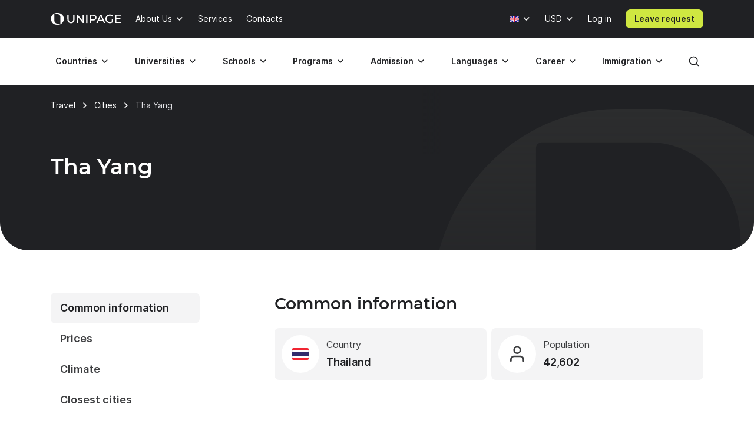

--- FILE ---
content_type: text/html; charset=UTF-8
request_url: https://www.unipage.net/en/city/1605467
body_size: 15398
content:
<!DOCTYPE html>
<html lang="en">
    <head>
    <meta charset="utf-8">
    <meta name="viewport" content="width=device-width, initial-scale=1">
    <title>City Tha Yang | Thailand | Prices | Tours | Sights | Flights | Climate | Attractions</title>
	<meta name="description" content="Should I go to Tha Yang? All you need to know about Tha Yang before traveling, including places, air tickets, hotel, prices Tha Yang and other useful information.">
<meta name="robots" content="none">
<link href="/favicon.ico" rel="icon" sizes="any">
<link type="image/svg+xml" href="/favicon.svg" rel="icon">
<link href="/apple-touch-icon.png" rel="apple-touch-icon">
<link href="/manifest.json" rel="manifest">
<link href="https://www.unipage.net/en/city/1605467" rel="canonical">
<link href="https://www.unipage.net/en/city/1605467" rel="alternate" hreflang="en">
<link href="https://www.unipage.net/ru/city/1605467" rel="alternate" hreflang="ru">
<link href="/css/index.css?v=1768468643906" rel="stylesheet">
<link href="/css/icons.css?v=1768468652599" rel="stylesheet">
<link href="/css/print.css?v=1768468643908" rel="stylesheet" media="print">
<link href="/css/flags.css?v=1768468652603" rel="stylesheet" media="print" onload="this.media=&quot;all&quot;">
            
<script>
    window.growthbook_config = window.growthbook_config || {};
    window.growthbook_config.attributes = {
        isLoudCtaExperimentAllowed: false,
        isWebinarPromoPopupRendered: false,
        isWebinarPromoBannerRendered: false,
        isWebinarStarted: true,
        isCareerCounsellingCtaRendered: false,
    };

    (function waitForGrowthbookReady() {
        function check() {
            if (window._growthbook && window._growthbook.ready) {
                window.dispatchEvent(new CustomEvent("growthbookReady", {
                    detail: window._growthbook
                }));
            } else {
                requestAnimationFrame(check);
            }
        }

        check();
    })();
</script>

<script async
        id="growthbook-script"
        data-api-host="https://cdn.growthbook.io"
        data-client-key=sdk-lLAGqcQ9WLMCGcMc        src="https://cdn.jsdelivr.net/npm/@growthbook/growthbook/dist/bundles/auto.min.js"
></script>                    
    
<script>(function(w,d,s,l,i){w[l]=w[l]||[];w[l].push({'gtm.start':new Date().getTime(),event:'gtm.js'});var f=d.getElementsByTagName(s)[0],j=d.createElement(s),dl=l!='dataLayer'?'&l='+l:'';j.async=true;j.src= 'https://www.googletagmanager.com/gtm.js?id='+i+dl;f.parentNode.insertBefore(j,f);})(window,document,'script','dataLayer','GTM-KQMGKGT');</script>	<meta name="csrf-param" content="_csrf">
<meta name="csrf-token" content="nolho8_JOnRpyUxyth6yVgFbEIDJwvCa4oLaJ_0ukrr2vy_m_4ZzFSKKI1_uafQeOWNk1pGWm_eM9qtOqRfU2w==">
    <link type="font/woff2" href="/fonts/montserrat/montserrat-semibold.woff2" rel="preload" as="font" crossorigin><link type="font/woff2" href="/fonts/inter/inter-semibold.woff2" rel="preload" as="font" crossorigin><link type="font/woff2" href="/fonts/inter/inter-regular.woff2" rel="preload" as="font" crossorigin>    
<script type="text/javascript" >
    (function(m,e,t,r,i,k,a){m[i]=m[i]||function(){(m[i].a=m[i].a||[]).push(arguments)};m[i].l=1*new Date();k=e.createElement(t),a=e.getElementsByTagName(t)[0],k.async=1,k.src=r,a.parentNode.insertBefore(k,a)})(window, document, "script", "https://mc.yandex.ru/metrika/tag.js", "ym");

    ym(84469840, "init", {
        clickmap:true,
        trackLinks:true,
        accurateTrackBounce:true,
        webvisor:true
    });
</script>    </head>
<body>
<body class="">

<noscript><iframe src="https://www.googletagmanager.com/ns.html?id=GTM-KQMGKGT" height="0" width="0" style="display:none;visibility:hidden"></iframe></noscript>
<div class="header">
    <nav class="header__nav">
        <div class="header__top-bar">
            <div class="header__top-bar-container container">
                
<a class="logo header__logo" href="/en/home" title="Home page" aria-label="Home page"><span class="logo__image" aria-hidden="true"></span></a>                <ul class="header__top-bar-list">
                    
                    
<li class="menu-item menu-item_level_first dropdown" id="about-submenu" data-dropdown="container">
    <button class="menu-item__button button dropdown-toggle"
            id="about"
            type="button"
            aria-haspopup="true"
            data-dropdown="toggle"
            data-ga-event="x_impression x_click"
            data-ga-category="top-nav"
            data-ga-label="about-us">
        About Us    </button>
    <div class="dropdown-menu dropdown-menu_position_left transition-none" data-dropdown="menu">
        
<div class="dropdown-header ">
            <button class="dropdown-header__return-button button button_tertiary button_size_m button_icon button_round"
                type="button"
                aria-label="Return"
                data-dropdown="return">
            <span class="icon icon-arrow-left" aria-hidden="true"></span>
        </button>
    
            <span class="dropdown-header__title" aria-hidden="true">About Us</span>
    
    <button class="dropdown-header__close-button button button_x close-button"
            type="button"
            aria-label="Close"
            data-dropdown="close">
    </button>
</div>
        <div class="dropdown-menu__container">
            <ul class="dropdown-menu__list" aria-labelledby="about">
                                                            <li class="dropdown-list-item dropdown-list-item_size_s">
                            <a href="/en/company" data-ga-event="x_impression x_click" data-ga-category="top-nav" data-ga-label="company">Company</a>                        </li>
                                                                                <li class="dropdown-list-item dropdown-list-item_size_s">
                            <a href="/en/team" data-ga-event="x_impression x_click" data-ga-category="top-nav" data-ga-label="team">Mentors</a>                        </li>
                                                                                <li class="dropdown-list-item dropdown-list-item_size_s">
                            <a href="/en/editorial" data-ga-event="x_impression x_click" data-ga-category="top-nav" data-ga-label="editorial">Editorial</a>                        </li>
                                                                                <li class="dropdown-list-item dropdown-list-item_size_s">
                            <a href="/en/ads" target="_blank" data-ga-event="x_impression x_click" data-ga-category="top-nav" data-ga-label="mediakit">Advertising</a>                        </li>
                                                                                                                    <li class="dropdown-list-item dropdown-list-item_size_s">
                            <a href="/en/join_us" data-ga-event="x_impression x_click" data-ga-category="top-nav" data-ga-label="careers">Jobs</a>                        </li>
                                                                                <li class="dropdown-list-item dropdown-list-item_size_s">
                            <a href="/en/for_agents" data-ga-event="x_impression x_click" data-ga-category="top-nav" data-ga-label="referral">Referral program</a>                        </li>
                                                </ul>
        </div>
    </div>
</li>
                    <li class="menu-item menu-item_level_first">
                        <a class="menu-item__button button"
                           href="/en/services"
                           data-ga-event="x_impression x_click"
                           data-ga-category="top-nav"
                           data-ga-label="services">
                            Services                        </a>
                    </li>

                    
                                            <li class="menu-item menu-item_level_first">
                            <a class="menu-item__button button"
                               href="/en/contacts"
                               data-ga-event="x_impression x_click"
                               data-ga-category="top-nav"
                               data-ga-label="contacts">
                                Contacts                            </a>
                        </li>
                                    </ul>
                <ul class="header__controls" id="localisation-submenu" data-dropdown="container" aria-label="Language and currency">
                    
<li class="header__language menu-item menu-item_level_first dropdown language-menu" id="language-container" data-dropdown="container">
    <button class="header__language-toggle menu-item__button button dropdown-toggle"
            id="language-toggle"
            type="button"
            aria-label="Language"
            aria-haspopup="true"
            data-dropdown="toggle">
        <span class="flag flag-uk"></span>    </button>
    <div class="dropdown-menu dropdown-menu_position_right transition-none" id="language-menu" data-dropdown="menu">
        <span class="dropdown-menu__list-title"
              id="language-menu-list-title"
              aria-hidden="true">
            Language        </span>
        <ul class="dropdown-menu__list header__language-list" id="language-menu-list" aria-labelledby="language-toggle">
                            <li class="dropdown-list-item dropdown-list-item_size_s">
                    <a href="#" class="language-link" data-hreflang=ru>
                        Russian                    </a>
                </li>
                            <li class="dropdown-list-item dropdown-list-item_size_s checked">
                    <a href="#" class="language-link" data-hreflang=en>
                        English                    </a>
                </li>
                    </ul>
    </div>
</li>                    
<li class="header__currency menu-item menu-item_level_first dropdown currency-menu" id="currency-container" data-dropdown="container">
    <button class="menu-item__button button dropdown-toggle"
            id="currency-toggle"
            type="button"
            aria-label="Currency"
            aria-haspopup="true"
            data-dropdown="toggle">
        USD    </button>
    <div class="dropdown-menu dropdown-menu_position_right transition-none" id="currency-menu" data-dropdown="menu">
        
<div class="dropdown-header ">
            <button class="dropdown-header__return-button button button_tertiary button_size_m button_icon button_round"
                type="button"
                aria-label="Return"
                data-dropdown="return">
            <span class="icon icon-arrow-left" aria-hidden="true"></span>
        </button>
    
            <span class="dropdown-header__title" aria-hidden="true">Language and currency</span>
    
    <button class="dropdown-header__close-button button button_x close-button"
            type="button"
            aria-label="Close"
            data-dropdown="close">
    </button>
</div>
        <div class="dropdown-menu__container" id="currency-menu-container">
            <span class="dropdown-menu__list-title" aria-hidden="true">Currency</span>
            <div class="dropdown-menu__search form-control-icon__wrapper">
                <label for="currency-search" class="visually-hidden">Find currency: </label>
                <input class="form-control form-control-icon"
                       id="currency-search"
                       type="text"
                       name="currency-search"
                       aria-label="Find currency"
                       placeholder="Find currency">
            </div>
            <ul class="dropdown-menu__list" aria-labelledby="currency-toggle">
                                    <li class="dropdown-list-item dropdown-list-item_size_s dropdown-list-item_currency checked">
                        <a class="currency-link"
                           href="#"
                           data-currency="USD">
                            <span>USD</span>
                            <span>US dollar</span>
                        </a>
                    </li>
                                    <li class="dropdown-list-item dropdown-list-item_size_s dropdown-list-item_currency">
                        <a class="currency-link"
                           href="#"
                           data-currency="EUR">
                            <span>EUR</span>
                            <span>Euro</span>
                        </a>
                    </li>
                                    <li class="dropdown-list-item dropdown-list-item_size_s dropdown-list-item_currency">
                        <a class="currency-link"
                           href="#"
                           data-currency="RUB">
                            <span>RUB</span>
                            <span>Russian ruble</span>
                        </a>
                    </li>
                                    <li class="dropdown-list-item dropdown-list-item_size_s dropdown-list-item_currency">
                        <a class="currency-link"
                           href="#"
                           data-currency="KZT">
                            <span>KZT</span>
                            <span>Kazakhstani tenge</span>
                        </a>
                    </li>
                                    <li class="dropdown-list-item dropdown-list-item_size_s dropdown-list-item_currency">
                        <a class="currency-link"
                           href="#"
                           data-currency="UAH">
                            <span>UAH</span>
                            <span>Ukrainian hryvnia</span>
                        </a>
                    </li>
                                    <li class="dropdown-list-item dropdown-list-item_size_s dropdown-list-item_currency">
                        <a class="currency-link"
                           href="#"
                           data-currency="UZS">
                            <span>UZS</span>
                            <span>Uzbekistan sum</span>
                        </a>
                    </li>
                                    <li class="dropdown-list-item dropdown-list-item_size_s dropdown-list-item_currency">
                        <a class="currency-link"
                           href="#"
                           data-currency="BYN">
                            <span>BYN</span>
                            <span>Belarusian ruble</span>
                        </a>
                    </li>
                                    <li class="dropdown-list-item dropdown-list-item_size_s dropdown-list-item_currency">
                        <a class="currency-link"
                           href="#"
                           data-currency="KGS">
                            <span>KGS</span>
                            <span>Kyrgystani som</span>
                        </a>
                    </li>
                                    <li class="dropdown-list-item dropdown-list-item_size_s dropdown-list-item_currency">
                        <a class="currency-link"
                           href="#"
                           data-currency="AZN">
                            <span>AZN</span>
                            <span>Azerbaijani manat</span>
                        </a>
                    </li>
                                    <li class="dropdown-list-item dropdown-list-item_size_s dropdown-list-item_currency">
                        <a class="currency-link"
                           href="#"
                           data-currency="TRY">
                            <span>TRY</span>
                            <span>Turkish lira</span>
                        </a>
                    </li>
                                    <li class="dropdown-list-item dropdown-list-item_size_s dropdown-list-item_currency">
                        <a class="currency-link"
                           href="#"
                           data-currency="TMT">
                            <span>TMT</span>
                            <span>Turkmenistani manat</span>
                        </a>
                    </li>
                                    <li class="dropdown-list-item dropdown-list-item_size_s dropdown-list-item_currency">
                        <a class="currency-link"
                           href="#"
                           data-currency="PLN">
                            <span>PLN</span>
                            <span>Polish zloty</span>
                        </a>
                    </li>
                                    <li class="dropdown-list-item dropdown-list-item_size_s dropdown-list-item_currency">
                        <a class="currency-link"
                           href="#"
                           data-currency="GEL">
                            <span>GEL</span>
                            <span>Georgian lari</span>
                        </a>
                    </li>
                                    <li class="dropdown-list-item dropdown-list-item_size_s dropdown-list-item_currency">
                        <a class="currency-link"
                           href="#"
                           data-currency="GBP">
                            <span>GBP</span>
                            <span>Pound sterling</span>
                        </a>
                    </li>
                                    <li class="dropdown-list-item dropdown-list-item_size_s dropdown-list-item_currency">
                        <a class="currency-link"
                           href="#"
                           data-currency="NGN">
                            <span>NGN</span>
                            <span>Nigerian naira</span>
                        </a>
                    </li>
                                    <li class="dropdown-list-item dropdown-list-item_size_s dropdown-list-item_currency">
                        <a class="currency-link"
                           href="#"
                           data-currency="INR">
                            <span>INR</span>
                            <span>Indian rupee</span>
                        </a>
                    </li>
                                    <li class="dropdown-list-item dropdown-list-item_size_s dropdown-list-item_currency">
                        <a class="currency-link"
                           href="#"
                           data-currency="ILS">
                            <span>ILS</span>
                            <span>Israeli shekel</span>
                        </a>
                    </li>
                                    <li class="dropdown-list-item dropdown-list-item_size_s dropdown-list-item_currency">
                        <a class="currency-link"
                           href="#"
                           data-currency="MDL">
                            <span>MDL</span>
                            <span>Moldovan leu</span>
                        </a>
                    </li>
                                    <li class="dropdown-list-item dropdown-list-item_size_s dropdown-list-item_currency">
                        <a class="currency-link"
                           href="#"
                           data-currency="AMD">
                            <span>AMD</span>
                            <span>Armenian dram</span>
                        </a>
                    </li>
                                    <li class="dropdown-list-item dropdown-list-item_size_s dropdown-list-item_currency">
                        <a class="currency-link"
                           href="#"
                           data-currency="LVL">
                            <span>LVL</span>
                            <span>Latvian lats</span>
                        </a>
                    </li>
                                    <li class="dropdown-list-item dropdown-list-item_size_s dropdown-list-item_currency">
                        <a class="currency-link"
                           href="#"
                           data-currency="PHP">
                            <span>PHP</span>
                            <span>Philippine peso</span>
                        </a>
                    </li>
                                    <li class="dropdown-list-item dropdown-list-item_size_s dropdown-list-item_currency">
                        <a class="currency-link"
                           href="#"
                           data-currency="TJS">
                            <span>TJS</span>
                            <span>Tajikistani somoni</span>
                        </a>
                    </li>
                                    <li class="dropdown-list-item dropdown-list-item_size_s dropdown-list-item_currency">
                        <a class="currency-link"
                           href="#"
                           data-currency="PKR">
                            <span>PKR</span>
                            <span>Pakistani rupee</span>
                        </a>
                    </li>
                                    <li class="dropdown-list-item dropdown-list-item_size_s dropdown-list-item_currency">
                        <a class="currency-link"
                           href="#"
                           data-currency="AUD">
                            <span>AUD</span>
                            <span>Australian dollar</span>
                        </a>
                    </li>
                                    <li class="dropdown-list-item dropdown-list-item_size_s dropdown-list-item_currency">
                        <a class="currency-link"
                           href="#"
                           data-currency="CAD">
                            <span>CAD</span>
                            <span>Canadian dollar</span>
                        </a>
                    </li>
                                    <li class="dropdown-list-item dropdown-list-item_size_s dropdown-list-item_currency">
                        <a class="currency-link"
                           href="#"
                           data-currency="CHF">
                            <span>CHF</span>
                            <span>Swiss franc</span>
                        </a>
                    </li>
                                    <li class="dropdown-list-item dropdown-list-item_size_s dropdown-list-item_currency">
                        <a class="currency-link"
                           href="#"
                           data-currency="CNY">
                            <span>CNY</span>
                            <span>Yuan renminbi</span>
                        </a>
                    </li>
                                    <li class="dropdown-list-item dropdown-list-item_size_s dropdown-list-item_currency">
                        <a class="currency-link"
                           href="#"
                           data-currency="JPY">
                            <span>JPY</span>
                            <span>Japanese yen</span>
                        </a>
                    </li>
                                    <li class="dropdown-list-item dropdown-list-item_size_s dropdown-list-item_currency">
                        <a class="currency-link"
                           href="#"
                           data-currency="RSD">
                            <span>RSD</span>
                            <span>Serbian dinar</span>
                        </a>
                    </li>
                            </ul>
        </div>
    </div>
</li>                </ul>

                

                
    <div class="menu-item menu-item_level_first header__user-login">
        <a class="menu-item__button button" href="/en/user/login">Log in</a>
    </div>

                                    <a class="header__cta-button button button_primary button_size_s button_inverted request-button" href="/en/request/create" data-desktop-button-type="primary" data-tablet-button-type="primary" data-ga-category="button_cta_nav" data-ga-event="x_impression x_click" data-ga-label="Leave request">Leave request</a>                
                <button class="header__burger-button button button_inverted button_tertiary button_size_m button_icon" type="button" aria-label="Меню" aria-haspopup="true">
                    <span class="icon icon-menu" aria-hidden="true"></span>
                </button>
                <div class="dropdown-backdrop transition-none"></div>
            </div>
        </div>
        <div class="header__menu transition-none" id="header-menu" data-dropdown="menu">
            
<div class="dropdown-header header__menu-header dropdown">
    
    
    <button class="dropdown-header__close-button button button_x close-button"
            type="button"
            aria-label="Close"
            data-dropdown="close">
    </button>
</div>
            <div class="header__menu-search">
		        <div id="search-submenu" class="menu-item menu-item_level_second dropdown" data-dropdown="container"><button type="button" id="search" class="menu-search__toggle-button menu-item__button button dropdown-toggle" aria-haspopup="true" data-dropdown="toggle" data-ga-event="x_impression x_click" data-ga-category="top-nav-submenu" data-ga-label="search">Search</button><div class="dropdown-menu dropdown-submenu transition-none dropdown-menu_position_left" data-dropdown="menu">
<div class="dropdown-header ">
            <button class="dropdown-header__return-button button button_tertiary button_size_m button_icon button_round"
                type="button"
                aria-label="Return"
                data-dropdown="return">
            <span class="icon icon-arrow-left" aria-hidden="true"></span>
        </button>
    
            <span class="dropdown-header__title" aria-hidden="true">Search</span>
    
    <button class="dropdown-header__close-button button button_x close-button"
            type="button"
            aria-label="Close"
            data-dropdown="close">
    </button>
</div><div class="dropdown-menu__container dropdown-submenu__container dropdown-submenu__container_but_tertiary" aria-labelledby="search">
<div class="global-search hidden-desktop">
	<select id="mobile-global-search-input" class="global-search__input hidden-desktop" name="search-query" data-type="select" autocomplete="off" placeholder="Search" data-remote="/api/search/all" data-clear-cache-after-request data-no-close data-client-search-by="q" data-load-throttle="1000" data-on-change="value =&gt; {this.element.tomselect.clear(); window.location.href = value}" data-on-initialize="() =&gt; {
			    this.element.tomselect.dropdown.prepend(document.querySelector(&quot;.global-search__scope-mobile&quot;));
                this.element.tomselect.control.append(document.querySelector(&quot;#global-search-actions-mobile&quot;));
            }" data-dependencies="{&quot;scope&quot;:&quot;input[name=\&quot;mobile-search-scope\&quot;]&quot;}" data-item-render="inject" data-option-render="inject" data-no-results-text="No results found for " data-add-option-text="Add "></select>
    <div class="global-search__actions" id="global-search-actions-mobile">
        <button class="button button_tertiary global-search__clear-button" id="global-search-clear-mobile"><span class="icon icon-x"></span></button>
    </div>

    <div class="global-search__scope-mobile" data-scroll-area>
		<label class="form-radio form-radio_inline active"><input type="radio" name="mobile-search-scope" value="all" checked><span>All</span></label>
		<label class="form-radio form-radio_inline"><input type="radio" name="mobile-search-scope" value="page"><span>Article</span></label>
		<label class="form-radio form-radio_inline"><input type="radio" name="mobile-search-scope" value="university"><span>University</span></label>    </div>
</div>
</div></div></div>            </div>

            <div class="header__menu-container container">
                
<div class="global-search">
    <div class="global-search__panel hidden-mobile container hidden">
        <select id="global-search-input" class="global-search__input hidden-mobile" name="search-query" required data-type="select" autocomplete="off" data-remote="/api/search/all" data-clear-cache-after-request data-no-close data-client-search-by="q" data-load-throttle="1000" data-on-change="value =&gt; {this.element.tomselect.clear(); window.location.href = value}" data-on-initialize="() =&gt; {this.element.tomselect.control.append(document.querySelector(&quot;#global-search-actions&quot;))}" data-dependencies="{&quot;scope&quot;:&quot;#global-search-scope&quot;}" data-item-render="inject" data-option-render="inject" data-no-results-text="No results found for " data-add-option-text="Add "></select>
        <div class="global-search__actions" id="global-search-actions">
            <button class="button button_tertiary global-search__clear-button" id="global-search-clear"><span class="icon icon-x"></span></button>

            <select id="global-search-scope" class="form-control global-search__scope hidden-mobile" name="scope" data-type="select" autocomplete="off" data-noinput data-on-change="value =&gt; {const search = document.querySelector(&quot;#global-search-input&quot;)[&quot;internalTomSelect&quot;]; const query = search.lastQuery; search.clearOptions(); search.load(query); search.refreshOptions(null)}" data-no-results-text="No results found for " data-add-option-text="Add "><option value="all" selected>All</option><option value="page">Article</option><option value="university">University</option></select>        </div>

        <button class="global-search__close-button button button_x close-button"
                type="button"
                aria-label="Close search">
        </button>
    </div>
</div>

                <ul class="header__menu-list">
                                            <li id="countries-submenu" class="menu-item menu-item_level_second dropdown" data-dropdown="container"><button type="button" id="countries" class="menu-item__button button dropdown-toggle" aria-haspopup="true" data-dropdown="toggle" data-ga-event="x_impression x_click" data-ga-category="top-nav-submenu" data-ga-label="countries">Countries</button><div class="dropdown-menu dropdown-submenu transition-none dropdown-menu_position_left" data-dropdown="menu">
<div class="dropdown-header ">
            <button class="dropdown-header__return-button button button_tertiary button_size_m button_icon button_round"
                type="button"
                aria-label="Return"
                data-dropdown="return">
            <span class="icon icon-arrow-left" aria-hidden="true"></span>
        </button>
    
            <span class="dropdown-header__title" aria-hidden="true">Countries</span>
    
    <button class="dropdown-header__close-button button button_x close-button"
            type="button"
            aria-label="Close"
            data-dropdown="close">
    </button>
</div><ul class="dropdown-menu__container dropdown-submenu__container dropdown-submenu__container_but_secondary" aria-labelledby="countries"><li class="dropdown-submenu__primary"><h2 id="countries-english-speaking" class="dropdown-menu__list-title">English-speaking</h2><ul class="dropdown-menu__list" aria-labelledby="countries-english-speaking">
<li class="dropdown-list-item dropdown-list-item_size_s"><a href="/en/study_usa" data-ga-event="x_impression x_click" data-ga-category="top-nav-submenu" data-ga-label="countries_usa"><span class="flag flag-us" aria-hidden="true"></span><span>USA</span></a></li>
<li class="dropdown-list-item dropdown-list-item_size_s"><a href="/en/study_uk" data-ga-event="x_impression x_click" data-ga-category="top-nav-submenu" data-ga-label="countries_united-kingdom"><span class="flag flag-uk" aria-hidden="true"></span><span>United Kingdom</span></a></li>
<li class="dropdown-list-item dropdown-list-item_size_s"><a href="/en/study_australia" data-ga-event="x_impression x_click" data-ga-category="top-nav-submenu" data-ga-label="countries_australia"><span class="flag flag-au" aria-hidden="true"></span><span>Australia</span></a></li>
<li class="dropdown-list-item dropdown-list-item_size_s"><a href="/en/study_canada" data-ga-event="x_impression x_click" data-ga-category="top-nav-submenu" data-ga-label="countries_canada"><span class="flag flag-ca" aria-hidden="true"></span><span>Canada</span></a></li>
<li class="dropdown-list-item dropdown-list-item_size_s"><a href="/en/study_ireland" data-ga-event="x_impression x_click" data-ga-category="top-nav-submenu" data-ga-label="countries_ireland"><span class="flag flag-ie" aria-hidden="true"></span><span>Ireland</span></a></li>
</ul><h2 id="countries-europe" class="dropdown-menu__list-title">Europe</h2><ul class="dropdown-menu__list" aria-labelledby="countries-europe">
<li class="dropdown-list-item dropdown-list-item_size_s"><a href="/en/study_germany" data-ga-event="x_impression x_click" data-ga-category="top-nav-submenu" data-ga-label="countries_germany"><span class="flag flag-de" aria-hidden="true"></span><span>Germany</span></a></li>
<li class="dropdown-list-item dropdown-list-item_size_s"><a href="/en/study_france" data-ga-event="x_impression x_click" data-ga-category="top-nav-submenu" data-ga-label="countries_france"><span class="flag flag-fr" aria-hidden="true"></span><span>France</span></a></li>
<li class="dropdown-list-item dropdown-list-item_size_s"><a href="/en/study_netherlands" data-ga-event="x_impression x_click" data-ga-category="top-nav-submenu" data-ga-label="countries_netherlands"><span class="flag flag-nl" aria-hidden="true"></span><span>Netherlands</span></a></li>
<li class="dropdown-list-item dropdown-list-item_size_s"><a href="/en/study_spain" data-ga-event="x_impression x_click" data-ga-category="top-nav-submenu" data-ga-label="countries_spain"><span class="flag flag-es" aria-hidden="true"></span><span>Spain</span></a></li>
<li class="dropdown-list-item dropdown-list-item_size_s"><a href="/en/study_italy" data-ga-event="x_impression x_click" data-ga-category="top-nav-submenu" data-ga-label="countries_italy"><span class="flag flag-it" aria-hidden="true"></span><span>Italy</span></a></li>
</ul><h2 id="countries-asia" class="dropdown-menu__list-title">Asia</h2><ul class="dropdown-menu__list" aria-labelledby="countries-asia">
<li class="dropdown-list-item dropdown-list-item_size_s"><a href="/en/study_china" data-ga-event="x_impression x_click" data-ga-category="top-nav-submenu" data-ga-label="countries_china"><span class="flag flag-cn" aria-hidden="true"></span><span>China</span></a></li>
<li class="dropdown-list-item dropdown-list-item_size_s"><a href="/en/study_japan" data-ga-event="x_impression x_click" data-ga-category="top-nav-submenu" data-ga-label="countries_japan"><span class="flag flag-jp" aria-hidden="true"></span><span>Japan</span></a></li>
<li class="dropdown-list-item dropdown-list-item_size_s"><a href="/en/study_south_korea" data-ga-event="x_impression x_click" data-ga-category="top-nav-submenu" data-ga-label="countries_south-korea"><span class="flag flag-kr" aria-hidden="true"></span><span>South Korea</span></a></li>
<li class="dropdown-list-item dropdown-list-item_size_s"><a href="/en/study_turkey" data-ga-event="x_impression x_click" data-ga-category="top-nav-submenu" data-ga-label="countries_turkey"><span class="flag flag-tr" aria-hidden="true"></span><span>Turkey</span></a></li>

<li class="dropdown-list-item dropdown-list-item_size_s"><a href="/en/study_singapore" data-ga-event="x_impression x_click" data-ga-category="top-nav-submenu" data-ga-label="countries_singapore"><span class="flag flag-sg" aria-hidden="true"></span><span>Singapore</span></a></li>
</ul></li><li class="dropdown-submenu__tertiary"><ul class="dropdown-menu__list">
<li><a class="button button_tertiary button_size_s" href="/en/study_countries" data-desktop-button-type="tertiary" data-ga-event="x_impression x_click" data-ga-category="top-nav-submenu" data-ga-label="countries_all-countries" data-tablet-button-type="primary"><span>All countries</span><span class="icon icon-arrow-right hidden-mobile hidden-tablet" aria-hidden="true"></span></a></li>
</ul></li></ul></div></li>                                            <li id="universities-submenu" class="menu-item menu-item_level_second dropdown" data-dropdown="container"><button type="button" id="universities" class="menu-item__button button dropdown-toggle" aria-haspopup="true" data-dropdown="toggle" data-ga-event="x_impression x_click" data-ga-category="top-nav-submenu" data-ga-label="universities">Universities</button><div class="dropdown-menu dropdown-submenu transition-none dropdown-menu_position_left" data-dropdown="menu">
<div class="dropdown-header ">
            <button class="dropdown-header__return-button button button_tertiary button_size_m button_icon button_round"
                type="button"
                aria-label="Return"
                data-dropdown="return">
            <span class="icon icon-arrow-left" aria-hidden="true"></span>
        </button>
    
            <span class="dropdown-header__title" aria-hidden="true">Universities</span>
    
    <button class="dropdown-header__close-button button button_x close-button"
            type="button"
            aria-label="Close"
            data-dropdown="close">
    </button>
</div><ul class="dropdown-menu__container dropdown-submenu__container" aria-labelledby="universities"><li class="dropdown-submenu__primary"><h2 id="universities-popular-destinations" class="dropdown-menu__list-title">Popular destinations</h2><ul class="dropdown-menu__list" aria-labelledby="universities-popular-destinations">
<li class="dropdown-list-item dropdown-list-item_size_s"><a href="/en/universities_usa" data-ga-event="x_impression x_click" data-ga-category="top-nav-submenu" data-ga-label="universities_usa"><span class="flag flag-us" aria-hidden="true"></span><span>USA</span></a></li>
<li class="dropdown-list-item dropdown-list-item_size_s"><a href="/en/universities_uk" data-ga-event="x_impression x_click" data-ga-category="top-nav-submenu" data-ga-label="universities_united-kingdom"><span class="flag flag-uk" aria-hidden="true"></span><span>United Kingdom</span></a></li>
<li class="dropdown-list-item dropdown-list-item_size_s"><a href="/en/universities_germany" data-ga-event="x_impression x_click" data-ga-category="top-nav-submenu" data-ga-label="universities_germany"><span class="flag flag-de" aria-hidden="true"></span><span>Germany</span></a></li>
<li class="dropdown-list-item dropdown-list-item_size_s"><a href="/en/universities_netherlands" data-ga-event="x_impression x_click" data-ga-category="top-nav-submenu" data-ga-label="universities_the-netherlands"><span class="flag flag-nl" aria-hidden="true"></span><span>Netherlands</span></a></li>
<li class="dropdown-list-item dropdown-list-item_size_s"><a href="/en/universities_canada" data-ga-event="x_impression x_click" data-ga-category="top-nav-submenu" data-ga-label="universities_canada"><span class="flag flag-ca" aria-hidden="true"></span><span>Canada</span></a></li>
</ul></li><li class="dropdown-submenu__secondary"><ul class="dropdown-menu__list">
<li class="dropdown-list-item dropdown-list-item_size_s dropdown-list-item_filled"><a href="/en/universities_ranking" data-ga-event="x_impression x_click" data-ga-category="top-nav-submenu" data-ga-label="universities_best-universities"><span>Best universities</span></a></li>
<li class="dropdown-list-item dropdown-list-item_size_s dropdown-list-item_filled"><a href="/en/universities_free" data-ga-event="x_impression x_click" data-ga-category="top-nav-submenu" data-ga-label="universities_free-universities-abroad"><span>Free universities abroad</span></a></li>
<li class="dropdown-list-item dropdown-list-item_size_s dropdown-list-item_filled"><a href="/en/universities_europe_affordable" data-ga-event="x_impression x_click" data-ga-category="top-nav-submenu" data-ga-label="universities_affordable-universities-in-europe"><span>Affordable universities in Europe </span></a></li>
<li class="dropdown-list-item dropdown-list-item_size_s dropdown-list-item_filled"><a href="/en/colleges_community_usa" data-ga-event="x_impression x_click" data-ga-category="top-nav-submenu" data-ga-label="universities_community-colleges"><span>Community colleges</span></a></li>
<li class="dropdown-list-item dropdown-list-item_size_s dropdown-list-item_filled"><a href="/en/rankings" data-ga-event="x_impression x_click" data-ga-category="top-nav-submenu" data-ga-label="universities_world-university-rankings"><span>World university rankings</span></a></li>
</ul></li><li class="dropdown-submenu__tertiary"><ul class="dropdown-menu__list">
<li><a class="button button_tertiary button_size_s" href="/en/universities_countries" data-desktop-button-type="tertiary" data-ga-event="x_impression x_click" data-ga-category="top-nav-submenu" data-ga-label="universities_all-countries" data-tablet-button-type="primary"><span>All countries</span><span class="icon icon-arrow-right hidden-mobile hidden-tablet" aria-hidden="true"></span></a></li>
<li><a class="button button_tertiary button_size_s" href="/en/universities" data-desktop-button-type="tertiary" data-ga-event="x_impression x_click" data-ga-category="top-nav-submenu" data-ga-label="universities_universities-search" data-tablet-button-type="secondary" data-desktop-button-text="Universities search" data-tablet-button-text="Universities search"><span>Universities search</span><span class="icon icon-arrow-right hidden-mobile hidden-tablet" aria-hidden="true"></span></a></li>
</ul></li></ul></div></li>                                            <li id="schools-submenu" class="menu-item menu-item_level_second dropdown" data-dropdown="container"><button type="button" id="schools" class="menu-item__button button dropdown-toggle" aria-haspopup="true" data-dropdown="toggle" data-ga-event="x_impression x_click" data-ga-category="top-nav-submenu" data-ga-label="schools">Schools</button><div class="dropdown-menu dropdown-submenu transition-none dropdown-menu_position_left" data-dropdown="menu">
<div class="dropdown-header ">
            <button class="dropdown-header__return-button button button_tertiary button_size_m button_icon button_round"
                type="button"
                aria-label="Return"
                data-dropdown="return">
            <span class="icon icon-arrow-left" aria-hidden="true"></span>
        </button>
    
            <span class="dropdown-header__title" aria-hidden="true">Schools</span>
    
    <button class="dropdown-header__close-button button button_x close-button"
            type="button"
            aria-label="Close"
            data-dropdown="close">
    </button>
</div><ul class="dropdown-menu__container dropdown-submenu__container" aria-labelledby="schools"><li class="dropdown-submenu__primary"><h2 id="schools-popular-destinations" class="dropdown-menu__list-title">Popular destinations</h2><ul class="dropdown-menu__list" aria-labelledby="schools-popular-destinations">
<li class="dropdown-list-item dropdown-list-item_size_s"><a href="/en/schools_usa" data-ga-event="x_impression x_click" data-ga-category="top-nav-submenu" data-ga-label="schools_usa"><span class="flag flag-us" aria-hidden="true"></span><span>USA</span></a></li>
<li class="dropdown-list-item dropdown-list-item_size_s"><a href="/en/secondary_education_uk" data-ga-event="x_impression x_click" data-ga-category="top-nav-submenu" data-ga-label="schools_united-kingdom"><span class="flag flag-uk" aria-hidden="true"></span><span>United Kingdom</span></a></li>



<li class="dropdown-list-item dropdown-list-item_size_s"><a href="/en/schools_china" data-ga-event="x_impression x_click" data-ga-category="top-nav-submenu" data-ga-label="schools_china"><span class="flag flag-cn" aria-hidden="true"></span><span>China</span></a></li>
<li class="dropdown-list-item dropdown-list-item_size_s"><a href="/en/schools_estonia" data-ga-event="x_impression x_click" data-ga-category="top-nav-submenu" data-ga-label="schools_estonia"><span class="flag flag-ee" aria-hidden="true"></span><span>Estonia</span></a></li>
<li class="dropdown-list-item dropdown-list-item_size_s"><a href="/en/schools_malaysia" data-ga-event="x_impression x_click" data-ga-category="top-nav-submenu" data-ga-label="schools_malaysia"><span class="flag flag-my" aria-hidden="true"></span><span>Malaysia</span></a></li>
</ul></li><li class="dropdown-submenu__secondary"><ul class="dropdown-menu__list">
<li class="dropdown-list-item dropdown-list-item_size_s dropdown-list-item_filled"><a href="/en/programs_a_level_uk" data-ga-event="x_impression x_click" data-ga-category="top-nav-submenu" data-ga-label="schools_a-level"><span>A-level</span></a></li>
<li class="dropdown-list-item dropdown-list-item_size_s dropdown-list-item_filled"><a href="/en/programs_foundation" data-ga-event="x_impression x_click" data-ga-category="top-nav-submenu" data-ga-label="schools_foundation"><span>Foundation</span></a></li>
<li class="dropdown-list-item dropdown-list-item_size_s dropdown-list-item_filled"><a href="/en/advanced_placement" data-ga-event="x_impression x_click" data-ga-category="top-nav-submenu" data-ga-label="schools_advanced-placement-(ap)"><span>Advanced Placement (AP)</span></a></li>

</ul></li><li class="dropdown-submenu__tertiary"><ul class="dropdown-menu__list">
<li><a class="button button_tertiary button_size_s" href="/en/secondary_education_countries" data-desktop-button-type="tertiary" data-ga-event="x_impression x_click" data-ga-category="top-nav-submenu" data-ga-label="schools_all-countries" data-tablet-button-type="primary"><span>All countries</span><span class="icon icon-arrow-right hidden-mobile hidden-tablet" aria-hidden="true"></span></a></li>
<li><a class="button button_tertiary button_size_s" href="/en/secondary_schools" data-desktop-button-type="tertiary" data-ga-event="x_impression x_click" data-ga-category="top-nav-submenu" data-ga-label="schools_schools-search" data-tablet-button-type="secondary"><span>Schools search</span><span class="icon icon-arrow-right hidden-mobile hidden-tablet" aria-hidden="true"></span></a></li>
</ul></li></ul></div></li>                                            <li id="programs-submenu" class="menu-item menu-item_level_second dropdown" data-dropdown="container"><button type="button" id="programs" class="menu-item__button button dropdown-toggle" aria-haspopup="true" data-dropdown="toggle" data-ga-event="x_impression x_click" data-ga-category="top-nav-submenu" data-ga-label="programs">Programs</button><div class="dropdown-menu dropdown-submenu transition-none dropdown-menu_position_left" data-dropdown="menu">
<div class="dropdown-header ">
            <button class="dropdown-header__return-button button button_tertiary button_size_m button_icon button_round"
                type="button"
                aria-label="Return"
                data-dropdown="return">
            <span class="icon icon-arrow-left" aria-hidden="true"></span>
        </button>
    
            <span class="dropdown-header__title" aria-hidden="true">Programs</span>
    
    <button class="dropdown-header__close-button button button_x close-button"
            type="button"
            aria-label="Close"
            data-dropdown="close">
    </button>
</div><ul class="dropdown-menu__container dropdown-submenu__container" aria-labelledby="programs"><li class="dropdown-submenu__primary"><ul class="dropdown-menu__list">
<li class="dropdown-list-item dropdown-list-item_size_s"><a href="/en/higher_education_countries" data-ga-event="x_impression x_click" data-ga-category="top-nav-submenu" data-ga-label="programs_higher-education"><span>Higher education</span></a></li>
<li class="dropdown-list-item dropdown-list-item_size_s"><a href="/en/bachelor_countries" data-ga-event="x_impression x_click" data-ga-category="top-nav-submenu" data-ga-label="programs_bachelor’s-degree"><span>Bachelor’s degree</span></a></li>
<li class="dropdown-list-item dropdown-list-item_size_s"><a href="/en/master_countries" data-ga-event="x_impression x_click" data-ga-category="top-nav-submenu" data-ga-label="programs_master’s-degree"><span>Master’s degree</span></a></li>
<li class="dropdown-list-item dropdown-list-item_size_s"><a href="/en/programs_mba" data-ga-event="x_impression x_click" data-ga-category="top-nav-submenu" data-ga-label="programs_мва"><span>МВА</span></a></li>
<li class="dropdown-list-item dropdown-list-item_size_s"><a href="/en/degree_phd" data-ga-event="x_impression x_click" data-ga-category="top-nav-submenu" data-ga-label="programs_doctorate-degree-(phd)"><span>Doctorate degree (PhD)</span></a></li>
</ul></li><li class="dropdown-submenu__secondary"><ul class="dropdown-menu__list">
<li class="dropdown-list-item dropdown-list-item_size_s dropdown-list-item_filled"><a href="/en/secondary_education_countries" data-ga-event="x_impression x_click" data-ga-category="top-nav-submenu" data-ga-label="programs_secondary-education"><span>Secondary education</span></a></li>
<li class="dropdown-list-item dropdown-list-item_size_s dropdown-list-item_filled"><a href="/en/preparation_countries" data-ga-event="x_impression x_click" data-ga-category="top-nav-submenu" data-ga-label="programs_preparatory-programs"><span>Preparatory programs</span></a></li>
<li class="dropdown-list-item dropdown-list-item_size_s dropdown-list-item_filled"><a href="/en/education_online" data-ga-event="x_impression x_click" data-ga-category="top-nav-submenu" data-ga-label="programs_online-education"><span>Online Education</span></a></li>
<li class="dropdown-list-item dropdown-list-item_size_s dropdown-list-item_filled"><a href="/en/professions" data-ga-event="x_impression x_click" data-ga-category="top-nav-submenu" data-ga-label="programs_professional-education"><span>Professional education </span></a></li>
<li class="dropdown-list-item dropdown-list-item_size_s dropdown-list-item_filled"><a href="/en/programs_summer" data-ga-event="x_impression x_click" data-ga-category="top-nav-submenu" data-ga-label="programs_summer-schools-abroad"><span>Summer schools abroad</span></a></li>
</ul></li><li class="dropdown-submenu__tertiary"><ul class="dropdown-menu__list">
<li><a class="button button_tertiary button_size_s" href="/en/programs" data-desktop-button-type="tertiary" data-ga-event="x_impression x_click" data-ga-category="top-nav-submenu" data-ga-label="programs_academic-programs-search" data-tablet-button-type="primary" data-desktop-button-text="Academic programs search" data-tablet-button-text="Program search"><span>Academic programs search</span><span class="icon icon-arrow-right hidden-mobile hidden-tablet" aria-hidden="true"></span></a></li>
</ul></li></ul></div></li>                                            <li id="admission-submenu" class="menu-item menu-item_level_second dropdown" data-dropdown="container"><button type="button" id="admission" class="menu-item__button button dropdown-toggle" aria-haspopup="true" data-dropdown="toggle" data-ga-event="x_impression x_click" data-ga-category="top-nav-submenu" data-ga-label="admission">Admission</button><div class="dropdown-menu dropdown-submenu transition-none dropdown-menu_position_center" data-dropdown="menu">
<div class="dropdown-header ">
            <button class="dropdown-header__return-button button button_tertiary button_size_m button_icon button_round"
                type="button"
                aria-label="Return"
                data-dropdown="return">
            <span class="icon icon-arrow-left" aria-hidden="true"></span>
        </button>
    
            <span class="dropdown-header__title" aria-hidden="true">Admission</span>
    
    <button class="dropdown-header__close-button button button_x close-button"
            type="button"
            aria-label="Close"
            data-dropdown="close">
    </button>
</div><ul class="dropdown-menu__container dropdown-submenu__container dropdown-submenu__container_but_tertiary" aria-labelledby="admission"><li class="dropdown-submenu__primary"><h2 id="admission-popular-destinations" class="dropdown-menu__list-title">Popular destinations</h2><ul class="dropdown-menu__list" aria-labelledby="admission-popular-destinations">
<li class="dropdown-list-item dropdown-list-item_size_s"><a href="/en/admission_usa" data-ga-event="x_impression x_click" data-ga-category="top-nav-submenu" data-ga-label="admission_usa"><span class="flag flag-us" aria-hidden="true"></span><span>USA</span></a></li>
<li class="dropdown-list-item dropdown-list-item_size_s"><a href="/en/admission_uk" data-ga-event="x_impression x_click" data-ga-category="top-nav-submenu" data-ga-label="admission_united-kingdom"><span class="flag flag-uk" aria-hidden="true"></span><span>United Kingdom</span></a></li>
<li class="dropdown-list-item dropdown-list-item_size_s"><a href="/en/admission_germany" data-ga-event="x_impression x_click" data-ga-category="top-nav-submenu" data-ga-label="admission_germany"><span class="flag flag-de" aria-hidden="true"></span><span>Germany</span></a></li>
<li class="dropdown-list-item dropdown-list-item_size_s"><a href="/en/admission_netherlands" data-ga-event="x_impression x_click" data-ga-category="top-nav-submenu" data-ga-label="admission_the-netherlands"><span class="flag flag-nl" aria-hidden="true"></span><span>Netherlands</span></a></li>
<li class="dropdown-list-item dropdown-list-item_size_s"><a href="/en/admission_canada" data-ga-event="x_impression x_click" data-ga-category="top-nav-submenu" data-ga-label="admission_canada"><span class="flag flag-ca" aria-hidden="true"></span><span>Canada</span></a></li>
<li class="dropdown-list-item dropdown-list-item_size_s"><a href="/en/admission_countries" data-ga-event="x_impression x_click" data-ga-category="top-nav-submenu" data-ga-label="admission_other-countries"><span>Other countries</span></a></li>
</ul><h2 id="admission-exams" class="dropdown-menu__list-title">Exams</h2><ul class="dropdown-menu__list" aria-labelledby="admission-exams">
<li class="dropdown-list-item dropdown-list-item_size_s"><a href="/en/exam_ielts" data-ga-event="x_impression x_click" data-ga-category="top-nav-submenu" data-ga-label="admission_ielts"><span>IELTS</span></a></li>
<li class="dropdown-list-item dropdown-list-item_size_s"><a href="/en/exam_toefl" data-ga-event="x_impression x_click" data-ga-category="top-nav-submenu" data-ga-label="admission_toefl"><span>TOEFL</span></a></li>
<li class="dropdown-list-item dropdown-list-item_size_s"><a href="/en/exams" data-ga-event="x_impression x_click" data-ga-category="top-nav-submenu" data-ga-label="admission_other-exams"><span>Other exams</span></a></li>
</ul><h2 id="admission-documents" class="dropdown-menu__list-title">Documents</h2><ul class="dropdown-menu__list" aria-labelledby="admission-documents">
<li class="dropdown-list-item dropdown-list-item_size_s"><a href="/en/letter_recommendation" data-ga-event="x_impression x_click" data-ga-category="top-nav-submenu" data-ga-label="admission_recommendation-letter"><span>Recommendation letter</span></a></li>
<li class="dropdown-list-item dropdown-list-item_size_s"><a href="/en/letter_motivation" data-ga-event="x_impression x_click" data-ga-category="top-nav-submenu" data-ga-label="admission_motivation-letter"><span>Motivation letter</span></a></li>
<li class="dropdown-list-item dropdown-list-item_size_s"><a href="/en/documents" data-ga-event="x_impression x_click" data-ga-category="top-nav-submenu" data-ga-label="admission_other-documents"><span>Other documents</span></a></li>
</ul></li><li class="dropdown-submenu__secondary"><ul class="dropdown-menu__list">
<li class="dropdown-list-item dropdown-list-item_size_s dropdown-list-item_filled"><a href="/en/preparation_countries" data-ga-event="x_impression x_click" data-ga-category="top-nav-submenu" data-ga-label="admission_preparatory-programs"><span>Preparatory programs</span></a></li>

<li class="dropdown-list-item dropdown-list-item_size_s dropdown-list-item_filled"><a href="/en/scholarships_countries" data-ga-event="x_impression x_click" data-ga-category="top-nav-submenu" data-ga-label="admission_scholarships"><span>Scholarships</span></a></li>


<li class="dropdown-list-item dropdown-list-item_size_s dropdown-list-item_filled"><a href="/en/student_life_countries" data-ga-event="x_impression x_click" data-ga-category="top-nav-submenu" data-ga-label="admission_student-life"><span>Student life </span></a></li>
</ul></li></ul></div></li>                                            <li id="languages-submenu" class="menu-item menu-item_level_second dropdown" data-dropdown="container"><button type="button" id="languages" class="menu-item__button button dropdown-toggle" aria-haspopup="true" data-dropdown="toggle" data-ga-event="x_impression x_click" data-ga-category="top-nav-submenu" data-ga-label="languages">Languages</button><div class="dropdown-menu dropdown-submenu transition-none dropdown-menu_position_center" data-dropdown="menu">
<div class="dropdown-header ">
            <button class="dropdown-header__return-button button button_tertiary button_size_m button_icon button_round"
                type="button"
                aria-label="Return"
                data-dropdown="return">
            <span class="icon icon-arrow-left" aria-hidden="true"></span>
        </button>
    
            <span class="dropdown-header__title" aria-hidden="true">Languages</span>
    
    <button class="dropdown-header__close-button button button_x close-button"
            type="button"
            aria-label="Close"
            data-dropdown="close">
    </button>
</div><ul class="dropdown-menu__container dropdown-submenu__container" aria-labelledby="languages"><li class="dropdown-submenu__primary"><h2 id="languages-language-courses" class="dropdown-menu__list-title">Language courses</h2><ul class="dropdown-menu__list" aria-labelledby="languages-language-courses">
<li class="dropdown-list-item dropdown-list-item_size_s"><a href="/en/courses_english_uk" data-ga-event="x_impression x_click" data-ga-category="top-nav-submenu" data-ga-label="languages_english-courses"><span class="flag flag-uk" aria-hidden="true"></span><span>English courses</span></a></li>
<li class="dropdown-list-item dropdown-list-item_size_s"><a href="/en/courses_german_germany" data-ga-event="x_impression x_click" data-ga-category="top-nav-submenu" data-ga-label="languages_german-courses"><span class="flag flag-de" aria-hidden="true"></span><span>German courses</span></a></li>
<li class="dropdown-list-item dropdown-list-item_size_s"><a href="/en/courses_korean_south_korea" data-ga-event="x_impression x_click" data-ga-category="top-nav-submenu" data-ga-label="languages_korean-courses"><span class="flag flag-kr" aria-hidden="true"></span><span>Korean courses</span></a></li>
<li class="dropdown-list-item dropdown-list-item_size_s"><a href="/en/courses_turkish_turkey" data-ga-event="x_impression x_click" data-ga-category="top-nav-submenu" data-ga-label="languages_turkish-courses"><span class="flag flag-tr" aria-hidden="true"></span><span>Turkish courses</span></a></li>
<li class="dropdown-list-item dropdown-list-item_size_s"><a href="/en/courses_french_france" data-ga-event="x_impression x_click" data-ga-category="top-nav-submenu" data-ga-label="languages_french-courses"><span class="flag flag-fr" aria-hidden="true"></span><span>French courses</span></a></li>
<li class="dropdown-list-item dropdown-list-item_size_s"><a href="/en/language_courses_countries" data-ga-event="x_impression x_click" data-ga-category="top-nav-submenu" data-ga-label="languages_other-course-languages"><span>Other languages</span></a></li>
</ul><h2 id="languages-learning-languages" class="dropdown-menu__list-title">Learning languages</h2><ul class="dropdown-menu__list" aria-labelledby="languages-learning-languages">
<li class="dropdown-list-item dropdown-list-item_size_s"><a href="/en/learning_english" data-ga-event="x_impression x_click" data-ga-category="top-nav-submenu" data-ga-label="languages_english"><span class="flag flag-uk" aria-hidden="true"></span><span>English</span></a></li>
<li class="dropdown-list-item dropdown-list-item_size_s"><a href="/en/learning_german" data-ga-event="x_impression x_click" data-ga-category="top-nav-submenu" data-ga-label="languages_german"><span class="flag flag-de" aria-hidden="true"></span><span>German</span></a></li>
<li class="dropdown-list-item dropdown-list-item_size_s"><a href="/en/learning_french" data-ga-event="x_impression x_click" data-ga-category="top-nav-submenu" data-ga-label="languages_french"><span class="flag flag-fr" aria-hidden="true"></span><span>French</span></a></li>
<li class="dropdown-list-item dropdown-list-item_size_s"><a href="/en/learning_chinese" data-ga-event="x_impression x_click" data-ga-category="top-nav-submenu" data-ga-label="languages_chinese"><span class="flag flag-cn" aria-hidden="true"></span><span>Chinese</span></a></li>
<li class="dropdown-list-item dropdown-list-item_size_s"><a href="/en/learning_korean" data-ga-event="x_impression x_click" data-ga-category="top-nav-submenu" data-ga-label="languages_korean"><span class="flag flag-kr" aria-hidden="true"></span><span>Korean</span></a></li>
<li class="dropdown-list-item dropdown-list-item_size_s"><a href="/en/languages" data-ga-event="x_impression x_click" data-ga-category="top-nav-submenu" data-ga-label="languages_other-learning-languages"><span>Other languages</span></a></li>
</ul></li><li class="dropdown-submenu__secondary"><ul class="dropdown-menu__list">
<li class="dropdown-list-item dropdown-list-item_size_s dropdown-list-item_filled"><a href="/en/learning_languages" data-ga-event="x_impression x_click" data-ga-category="top-nav-submenu" data-ga-label="languages_how-to-learn-foreign-languages"><span>How to learn foreign languages</span></a></li>
<li class="dropdown-list-item dropdown-list-item_size_s dropdown-list-item_filled"><a href="/en/second_foreign_language" data-ga-event="x_impression x_click" data-ga-category="top-nav-submenu" data-ga-label="languages_best-languages-to-learn-after-english"><span>Best languages to learn after English</span></a></li>
<li class="dropdown-list-item dropdown-list-item_size_s dropdown-list-item_filled"><a href="/en/programs_summer" data-ga-event="x_impression x_click" data-ga-category="top-nav-submenu" data-ga-label="languages_summer-schools-abroad"><span>Summer schools abroad</span></a></li>
</ul></li><li class="dropdown-submenu__tertiary"><ul class="dropdown-menu__list">
<li><a class="button button_tertiary button_size_s" href="/en/schools" data-desktop-button-type="tertiary" data-ga-event="x_impression x_click" data-ga-category="top-nav-submenu" data-ga-label="languages_language-schools-search" data-tablet-button-type="primary"><span>Language schools search</span><span class="icon icon-arrow-right hidden-mobile hidden-tablet" aria-hidden="true"></span></a></li>
<li><a class="button button_tertiary button_size_s" href="/en/courses" data-desktop-button-type="tertiary" data-ga-event="x_impression x_click" data-ga-category="top-nav-submenu" data-ga-label="languages_language-courses-search" data-tablet-button-type="secondary"><span>Language courses search</span><span class="icon icon-arrow-right hidden-mobile hidden-tablet" aria-hidden="true"></span></a></li>
</ul></li></ul></div></li>                                            <li id="career-submenu" class="menu-item menu-item_level_second dropdown" data-dropdown="container"><button type="button" id="career" class="menu-item__button button dropdown-toggle" aria-haspopup="true" data-dropdown="toggle" data-ga-event="x_impression x_click" data-ga-category="top-nav-submenu" data-ga-label="career">Career</button><div class="dropdown-menu dropdown-submenu transition-none dropdown-menu_position_center" data-dropdown="menu">
<div class="dropdown-header ">
            <button class="dropdown-header__return-button button button_tertiary button_size_m button_icon button_round"
                type="button"
                aria-label="Return"
                data-dropdown="return">
            <span class="icon icon-arrow-left" aria-hidden="true"></span>
        </button>
    
            <span class="dropdown-header__title" aria-hidden="true">Career</span>
    
    <button class="dropdown-header__close-button button button_x close-button"
            type="button"
            aria-label="Close"
            data-dropdown="close">
    </button>
</div><ul class="dropdown-menu__container dropdown-submenu__container" aria-labelledby="career"><li class="dropdown-submenu__primary"><h2 id="career-professions" class="dropdown-menu__list-title">Professions</h2><ul class="dropdown-menu__list" aria-labelledby="career-professions">
<li class="dropdown-list-item dropdown-list-item_size_s"><a href="/en/profession_programmer" data-ga-event="x_impression x_click" data-ga-category="top-nav-submenu" data-ga-label="career_software-developer"><span>Software developer</span></a></li>
<li class="dropdown-list-item dropdown-list-item_size_s"><a href="/en/profession_engineer" data-ga-event="x_impression x_click" data-ga-category="top-nav-submenu" data-ga-label="career_engineer"><span>Engineer</span></a></li>
<li class="dropdown-list-item dropdown-list-item_size_s"><a href="/en/profession_doctor" data-ga-event="x_impression x_click" data-ga-category="top-nav-submenu" data-ga-label="career_doctor"><span>Doctor</span></a></li>

<li class="dropdown-list-item dropdown-list-item_size_s"><a href="/en/profession_teacher" data-ga-event="x_impression x_click" data-ga-category="top-nav-submenu" data-ga-label="career_teacher"><span>Teacher</span></a></li>
<li class="dropdown-list-item dropdown-list-item_size_s"><a href="/en/profession_lawyer" data-ga-event="x_impression x_click" data-ga-category="top-nav-submenu" data-ga-label="career_lawyer"><span>Lawyer</span></a></li>
</ul></li><li class="dropdown-submenu__secondary"><ul class="dropdown-menu__list">
<li class="dropdown-list-item dropdown-list-item_size_s dropdown-list-item_filled"><a href="/en/career_guidance" data-ga-event="x_impression x_click" data-ga-category="top-nav-submenu" data-ga-label="career_career-guidance"><span>Career guidance</span></a></li>
<li class="dropdown-list-item dropdown-list-item_size_s dropdown-list-item_filled"><a href="/en/high_demand_fields" data-ga-event="x_impression x_click" data-ga-category="top-nav-submenu" data-ga-label="career_jobs-of-the-future"><span>Jobs of the future</span></a></li>
<li class="dropdown-list-item dropdown-list-item_size_s dropdown-list-item_filled"><a href="/en/high_payed_jobs" data-ga-event="x_impression x_click" data-ga-category="top-nav-submenu" data-ga-label="career_highest-paid-jobs"><span>Highest-paid jobs</span></a></li>

</ul></li><li class="dropdown-submenu__tertiary"><ul class="dropdown-menu__list">
<li><a class="button button_tertiary button_size_s" href="/en/professions" data-desktop-button-type="tertiary" data-ga-event="x_impression x_click" data-ga-category="top-nav-submenu" data-ga-label="career_more-about-careers" data-tablet-button-type="primary"><span>More about careers</span><span class="icon icon-arrow-right hidden-mobile hidden-tablet" aria-hidden="true"></span></a></li>
</ul></li></ul></div></li>                                            <li id="immigration-submenu" class="menu-item menu-item_level_second dropdown" data-dropdown="container"><button type="button" id="immigration" class="menu-item__button button dropdown-toggle" aria-haspopup="true" data-dropdown="toggle" data-ga-event="x_impression x_click" data-ga-category="top-nav-submenu" data-ga-label="immigration">Immigration</button><div class="dropdown-menu dropdown-submenu transition-none dropdown-menu_position_right" data-dropdown="menu">
<div class="dropdown-header ">
            <button class="dropdown-header__return-button button button_tertiary button_size_m button_icon button_round"
                type="button"
                aria-label="Return"
                data-dropdown="return">
            <span class="icon icon-arrow-left" aria-hidden="true"></span>
        </button>
    
            <span class="dropdown-header__title" aria-hidden="true">Immigration</span>
    
    <button class="dropdown-header__close-button button button_x close-button"
            type="button"
            aria-label="Close"
            data-dropdown="close">
    </button>
</div><ul class="dropdown-menu__container dropdown-submenu__container" aria-labelledby="immigration"><li class="dropdown-submenu__primary"><h2 id="immigration-countries-for-immigration" class="dropdown-menu__list-title">Countries for immigration</h2><ul class="dropdown-menu__list" aria-labelledby="immigration-countries-for-immigration">
<li class="dropdown-list-item dropdown-list-item_size_s"><a href="/en/immigration_new_zealand" data-ga-event="x_impression x_click" data-ga-category="top-nav-submenu" data-ga-label="immigration_new-zealand"><span class="flag flag-nz" aria-hidden="true"></span><span>New Zealand</span></a></li>
<li class="dropdown-list-item dropdown-list-item_size_s"><a href="/en/immigration_germany" data-ga-event="x_impression x_click" data-ga-category="top-nav-submenu" data-ga-label="immigration_germany"><span class="flag flag-de" aria-hidden="true"></span><span>Germany</span></a></li>
<li class="dropdown-list-item dropdown-list-item_size_s"><a href="/en/immigration_usa" data-ga-event="x_impression x_click" data-ga-category="top-nav-submenu" data-ga-label="immigration_usa"><span class="flag flag-us" aria-hidden="true"></span><span>USA</span></a></li>
<li class="dropdown-list-item dropdown-list-item_size_s"><a href="/en/immigration_canada" data-ga-event="x_impression x_click" data-ga-category="top-nav-submenu" data-ga-label="immigration_canada"><span class="flag flag-ca" aria-hidden="true"></span><span>Canada</span></a></li>
<li class="dropdown-list-item dropdown-list-item_size_s"><a href="/en/immigration_australia" data-ga-event="x_impression x_click" data-ga-category="top-nav-submenu" data-ga-label="immigration_australia"><span class="flag flag-au" aria-hidden="true"></span><span>Australia</span></a></li>
</ul><h2 id="immigration-types-of-immigration" class="dropdown-menu__list-title">Types of immigration</h2><ul class="dropdown-menu__list" aria-labelledby="immigration-types-of-immigration">
<li class="dropdown-list-item dropdown-list-item_size_s"><a href="/en/immigration_education" data-ga-event="x_impression x_click" data-ga-category="top-nav-submenu" data-ga-label="immigration_through-education"><span>Through education</span></a></li>
<li class="dropdown-list-item dropdown-list-item_size_s"><a href="/en/immigration_work" data-ga-event="x_impression x_click" data-ga-category="top-nav-submenu" data-ga-label="immigration_through-employment"><span>Through employment</span></a></li>
<li class="dropdown-list-item dropdown-list-item_size_s"><a href="/en/green_card" data-ga-event="x_impression x_click" data-ga-category="top-nav-submenu" data-ga-label="immigration_green-card"><span>Green Card</span></a></li>
<li class="dropdown-list-item dropdown-list-item_size_s"><a href="/en/blue_card" data-ga-event="x_impression x_click" data-ga-category="top-nav-submenu" data-ga-label="immigration_eu-blue-card"><span>EU Blue Card</span></a></li>
</ul></li><li class="dropdown-submenu__secondary"><ul class="dropdown-menu__list">
<li class="dropdown-list-item dropdown-list-item_size_s dropdown-list-item_filled"><a href="/en/apartments_rent" data-ga-event="x_impression x_click" data-ga-category="top-nav-submenu" data-ga-label="immigration_rent-abroad"><span>Rent abroad</span></a></li>
<li class="dropdown-list-item dropdown-list-item_size_s dropdown-list-item_filled"><a href="/en/hotels" data-ga-event="x_impression x_click" data-ga-category="top-nav-submenu" data-ga-label="immigration_hotel-search"><span>Hotel search</span></a></li>
<li class="dropdown-list-item dropdown-list-item_size_s dropdown-list-item_filled"><a href="/en/flights" data-ga-event="x_impression x_click" data-ga-category="top-nav-submenu" data-ga-label="immigration_airline-tickets-search"><span>Airline tickets search</span></a></li>
<li class="dropdown-list-item dropdown-list-item_size_s dropdown-list-item_filled"><a href="/en/flights_lowcosters" data-ga-event="x_impression x_click" data-ga-category="top-nav-submenu" data-ga-label="immigration_lowcosters"><span>Lowcosters </span></a></li>
</ul></li><li class="dropdown-submenu__tertiary"><ul class="dropdown-menu__list">
<li><a class="button button_tertiary button_size_s" href="/en/migration_countries" data-desktop-button-type="tertiary" data-ga-event="x_impression x_click" data-ga-category="top-nav-submenu" data-ga-label="immigration_more-about-immigration" data-tablet-button-type="primary"><span>More about immigration</span><span class="icon icon-arrow-right hidden-mobile hidden-tablet" aria-hidden="true"></span></a></li>
</ul></li></ul></div></li>                                                                
                    
                    <li class="header__search-item menu-item menu-item_level_second hidden-mobile">
                        <button class="menu-item__button button button_icon button_tertiary button_size_s"
                                id="search-button"
                                type="button"
                                aria-label="Search"
                                data-ga-event="x_impression x_click"
                                data-ga-category="top-nav-submenu"
                                data-ga-label="search">
                            <span class="icon icon-search" aria-hidden="true"></span>
                        </button>
                    </li>
                </ul>
            </div>
        </div>
    </nav>
</div>

<div class="page-header-wrapper">
    <section class="page-header page-header__default">
        <div class="page-header__container container " >
                            <div class="page-header__breadcrumbs-container breadcrumbs-container">
                    <ol class="page-header__controls breadcrumbs breadcrumbs_inverted" itemscope itemtype="https://schema.org/BreadcrumbList"><li class='breadcrumbs-item' itemprop='itemListElement' itemscope itemtype='http://schema.org/ListItem'><a class="breadcrumbs-item__link" href="/en/travel" itemprop="item"><span itemprop="name">Travel</span></a><meta itemprop="position" content="1"></li>
<li class='breadcrumbs-item' itemprop='itemListElement' itemscope itemtype='http://schema.org/ListItem'><a class="breadcrumbs-item__link" href="/en/cities" itemprop="item"><span itemprop="name">Cities</span></a><meta itemprop="position" content="2"></li>
<li class='breadcrumbs-item active' itemprop='itemListElement' itemscope itemtype='http://schema.org/ListItem'><span itemprop="name">Tha Yang</span><meta itemprop="position" content="3"></li>
</ol>                </div>
            
            <div class="page-header__content">
                
                
                
                                    <div class="page-header__heading">
                        <h1 class="page-header__title">
                            Tha&nbsp;Yang                        </h1>

                                            </div>
                
                
                
                
                
                
                
                            </div>

                    </div>

                                </section>
</div>


<div class="container main-content">
    <div class="row">
        <div class="col-md-3">
            

<button class="button button_secondary button_size_m popup-button popup-button_contents contents-button" data-popup-id="city-tabs"><span class="icon icon-list"></span><span>Contents</span></button><nav class="contents tabs sticky-top-desktop popup transition-none popup_size_l popup_sheet_mobile popup_sheet_tablet popup_static_desktop" data-popup-id="city-tabs" data-popup-mobile-type="sheet" data-popup-tablet-type="sheet" data-popup-desktop-type="static" data-open-trigger="button">
<div class="dropdown-header hidden-desktop popup__header">
    
            <span class="dropdown-header__title" aria-hidden="true">Contents</span>
    
    <button class="dropdown-header__close-button button button_x close-button"
            type="button"
            aria-label="Close"
            data-dropdown="close">
    </button>
</div><div class="popup__content"><ol class="sheet-wide-ignore"><li><a href="#common-information" draggable="false">Common information</a></li><li><a href="#cost-of-living" draggable="false">Prices</a></li><li><a href="#climate" draggable="false">Climate</a></li><li><a href="#closest-cities" draggable="false">Closest cities</a></li></ol></div>
<div class="form-block form-block_buttons sheet-filter__buttons hidden-desktop">
    

            <a class="clear-filter-button button button_secondary form-button hidden" href="/en/city/1605467"><span>Clear</span></a>    
            <button type="button" class="button form-button close-button hidden-desktop button_primary"><span>Apply</span></button>    </div></nav><div class="popup-backdrop dropdown-backdrop transition-none"></div>        </div>

        <div class="col-md-1"></div>

        <main class="col-md-8">
            <section class="geo-section" id="common-information">
                <h2>Common information</h2>

                                                    
                <div class="infographic-section cards-col-2 no-stretch">
                                                                        <a class="infographic-card infographic-card_size_m" href="/en/country/thailand"><div class="infographic-card__container"><span class="infographic-icon infographic-icon_inverted infographic-icon_size_m"><span class="flag flag-th" aria-hidden="true"></span></span><dl class="infographic-card__main"><dt class="infographic-card__secondary-text">Country</dt><dd class="infographic-card__primary-text">Thailand</dd></dl></div></a>                                                                                                <div class="infographic-card infographic-card_size_m"><div class="infographic-card__container"><span class="infographic-icon infographic-icon_inverted infographic-icon_size_m"><span class="icon icon_size_l icon-user" aria-hidden="true"></span></span><dl class="infographic-card__main"><dt class="infographic-card__secondary-text">Population</dt><dd class="infographic-card__primary-text">42,602</dd></dl></div></div>                                                                                                        </div>
            </section>

            
                                    
<section class="geo-section" id="climate">
    <h2 class="h" id="section_climate">Weather, climate, temperature by months in Tha Yang</h2>
    <div class="table-wrapper">
        <table class="table table_size_xs table_align_first-left table_align_center table_bold_first">
            <thead>
            <tr>
                <th>Season</th>
                <th colspan="3">Autumn</th>
                <th colspan="3">Winter</th>
                <th colspan="3">Spring</th>
                <th colspan="3">Summer</th>
                <th></th>
            </tr>
            <tr>
                <th>Month</th>

                                    <th>Sep</th>
                                    <th>Oct</th>
                                    <th>Nov</th>
                                    <th>Dec</th>
                                    <th>Jan</th>
                                    <th>Feb</th>
                                    <th>Mar</th>
                                    <th>Apr</th>
                                    <th>May</th>
                                    <th>Jun</th>
                                    <th>Jul</th>
                                    <th>Aug</th>
                                <th>Year</th>
            </tr>
            </thead>
            <tbody>
                                            <tr>
                    <td>Record high, °C</td>
                                            <td>37</td>
                                            <td>35</td>
                                            <td>34</td>
                                            <td>33</td>
                                            <td>35</td>
                                            <td>35</td>
                                            <td>36</td>
                                            <td>38</td>
                                            <td>37</td>
                                            <td>37</td>
                                            <td>37</td>
                                            <td>37</td>
                                        <td>38</td>
                </tr>
                                            <tr>
                    <td>Average high, °C</td>
                                            <td>31</td>
                                            <td>30</td>
                                            <td>30</td>
                                            <td>28</td>
                                            <td>29</td>
                                            <td>30</td>
                                            <td>32</td>
                                            <td>32</td>
                                            <td>32</td>
                                            <td>32</td>
                                            <td>32</td>
                                            <td>32</td>
                                        <td>31</td>
                </tr>
                                            <tr>
                    <td>Average temperature, °C</td>
                                            <td>27</td>
                                            <td>26</td>
                                            <td>26</td>
                                            <td>24</td>
                                            <td>24</td>
                                            <td>25</td>
                                            <td>27</td>
                                            <td>28</td>
                                            <td>28</td>
                                            <td>28</td>
                                            <td>28</td>
                                            <td>28</td>
                                        <td>27</td>
                </tr>
                                            <tr>
                    <td>Average low, °C</td>
                                            <td>23</td>
                                            <td>23</td>
                                            <td>22</td>
                                            <td>21</td>
                                            <td>20</td>
                                            <td>21</td>
                                            <td>23</td>
                                            <td>24</td>
                                            <td>25</td>
                                            <td>25</td>
                                            <td>24</td>
                                            <td>24</td>
                                        <td>23</td>
                </tr>
                                            <tr>
                    <td>Record low, °C</td>
                                            <td>21</td>
                                            <td>20</td>
                                            <td>16</td>
                                            <td>13</td>
                                            <td>12</td>
                                            <td>15</td>
                                            <td>18</td>
                                            <td>20</td>
                                            <td>20</td>
                                            <td>21</td>
                                            <td>22</td>
                                            <td>21</td>
                                        <td>12</td>
                </tr>
            
                                            <tr>
                    <td>Rain, days</td>
                                            <td>8</td>
                                            <td>13</td>
                                            <td>8</td>
                                            <td>0</td>
                                            <td>1</td>
                                            <td>1</td>
                                            <td>2</td>
                                            <td>4</td>
                                            <td>5</td>
                                            <td>7</td>
                                            <td>7</td>
                                            <td>7</td>
                                        <td>63</td>
                </tr>
            
                                                        <tr>
                    <td>Fog, days</td>
                                            <td>0</td>
                                            <td>3</td>
                                            <td>6</td>
                                            <td>9</td>
                                            <td>10</td>
                                            <td>9</td>
                                            <td>9</td>
                                            <td>5</td>
                                            <td>0</td>
                                            <td>0</td>
                                            <td>0</td>
                                            <td>0</td>
                                        <td>51</td>
                </tr>
            
                                            <tr>
                    <td>Thunderstorms, days</td>
                                            <td>14</td>
                                            <td>12</td>
                                            <td>5</td>
                                            <td>1</td>
                                            <td>1</td>
                                            <td>2</td>
                                            <td>5</td>
                                            <td>11</td>
                                            <td>15</td>
                                            <td>7</td>
                                            <td>7</td>
                                            <td>6</td>
                                        <td>86</td>
                </tr>
                                                                    <tr>
                    <td>Average precipitation, mm.</td>
                                            <td>130</td>
                                            <td>260</td>
                                            <td>130</td>
                                            <td>10</td>
                                            <td>10</td>
                                            <td>20</td>
                                            <td>20</td>
                                            <td>60</td>
                                            <td>100</td>
                                            <td>70</td>
                                            <td>70</td>
                                            <td>80</td>
                                        <td>960</td>
                </tr>
                                                                                <tr>
                        <td>Relative humidity, %</td>
                                                    <td>79</td>
                                                    <td>81</td>
                                                    <td>77</td>
                                                    <td>72</td>
                                                    <td>69</td>
                                                    <td>74</td>
                                                    <td>73</td>
                                                    <td>72</td>
                                                    <td>75</td>
                                                    <td>73</td>
                                                    <td>74</td>
                                                    <td>76</td>
                                                <td>75</td>
                    </tr>
                                                                                    <tr>
                        <td>Relative humidity morning, %</td>
                                                    <td>87</td>
                                                    <td>86</td>
                                                    <td>78</td>
                                                    <td>74</td>
                                                    <td>82</td>
                                                    <td>84</td>
                                                    <td>82</td>
                                                    <td>82</td>
                                                    <td>81</td>
                                                    <td>78</td>
                                                    <td>79</td>
                                                    <td>80</td>
                                                <td>81</td>
                    </tr>
                                                                                    <tr>
                        <td>Relative humidity evening, %</td>
                                                    <td>73</td>
                                                    <td>73</td>
                                                    <td>64</td>
                                                    <td>59</td>
                                                    <td>63</td>
                                                    <td>66</td>
                                                    <td>66</td>
                                                    <td>66</td>
                                                    <td>69</td>
                                                    <td>69</td>
                                                    <td>69</td>
                                                    <td>70</td>
                                                <td>67</td>
                    </tr>
                                                                        <tr>
                    <td>Wind speed, km/h</td>
                                            <td>12</td>
                                            <td>14</td>
                                            <td>17</td>
                                            <td>19</td>
                                            <td>16</td>
                                            <td>9</td>
                                            <td>9</td>
                                            <td>9</td>
                                            <td>12</td>
                                            <td>14</td>
                                            <td>14</td>
                                            <td>14</td>
                                        <td>13</td>
                </tr>
                                                                    <tr>
                    <td>Day Length, часов</td>
                                            <td>13</td>
                                            <td>12</td>
                                            <td>12</td>
                                            <td>12</td>
                                            <td>12</td>
                                            <td>12</td>
                                            <td>12</td>
                                            <td>13</td>
                                            <td>13</td>
                                            <td>13</td>
                                            <td>13</td>
                                            <td>13</td>
                                        <td>13</td>
                </tr>
                                                        <tr>
                    <td>Dew point, °C</td>
                                            <td>23</td>
                                            <td>23</td>
                                            <td>21</td>
                                            <td>18</td>
                                            <td>18</td>
                                            <td>20</td>
                                            <td>21</td>
                                            <td>22</td>
                                            <td>23</td>
                                            <td>22</td>
                                            <td>22</td>
                                            <td>23</td>
                                        <td>256</td>
                </tr>
                                                        <tr>
                    <td>Growing degree-day, °C</td>
                                            <td>533</td>
                                            <td>525</td>
                                            <td>492</td>
                                            <td>465</td>
                                            <td>465</td>
                                            <td>447</td>
                                            <td>551</td>
                                            <td>558</td>
                                            <td>586</td>
                                            <td>567</td>
                                            <td>568</td>
                                            <td>568</td>
                                        <td>6326</td>
                </tr>
                                                                    <tr>
                    <td>Solar radiation, global, Mj/m<sup><small>2</small></sup></td>
                                            <td>17</td>
                                            <td>16</td>
                                            <td>17</td>
                                            <td>18</td>
                                            <td>18</td>
                                            <td>20</td>
                                            <td>22</td>
                                            <td>22</td>
                                            <td>19</td>
                                            <td>18</td>
                                            <td>17</td>
                                            <td>17</td>
                                        <td>19</td>
                </tr>
                        </tbody>
        </table>
    </div>
</section>            
<section class="geo-section" id="closest-cities">
	<h3>Cities close to Tha Yang</h3>

	
<div class="list-container">
    
	<div class="loader-sticky">

<div class="loader loader_size_l hidden">
	<div></div><div></div><div></div><div></div>
</div>

	</div>

    <div class="list-container__header">
	    
	        </div>

    <ol class="grid-content item-xs-1 gap-xs-16 m_b_24 m_t_0">
	                <li><article class="generated-card"><header class="generated-card__header"><h2 class="generated-card__title"><a href="/en/city/bangkok">Bangkok</a></h2><div class="generated-card__rows"><div class="generated-card__row"><span class="flag flag-th"></span><span><a href="/en/cities?country%5B%5D=208">Thailand</a></span></div></div><div class="generated-card__tags"><span class="tag tag_size_s tag_secondary tag_warning"><span class="tag__number">4.5</span>Life quality</span><span class="tag tag_size_s tag_secondary tag_warning"><span class="tag__number">4.7</span>Climate</span><span class="tag tag_size_s tag_secondary tag_warning"><span class="tag__number">6.4</span>Safety</span></div></header></article></li>
                    <li><article class="generated-card"><header class="generated-card__header"><h2 class="generated-card__title"><a href="/en/city/chiang_mai">Chiang Mai</a></h2><div class="generated-card__rows"><div class="generated-card__row"><span class="flag flag-th"></span><span><a href="/en/cities?country%5B%5D=208">Thailand</a></span></div></div><div class="generated-card__tags"><span class="tag tag_size_s tag_secondary tag_warning"><span class="tag__number">5.8</span>Life quality</span><span class="tag tag_size_s tag_secondary tag_warning"><span class="tag__number">6.9</span>Climate</span><span class="tag tag_size_s tag_secondary tag_success"><span class="tag__number">8.3</span>Safety</span></div></header></article></li>
                    <li><article class="generated-card"><header class="generated-card__header"><h2 class="generated-card__title"><a href="/en/city/pathum_thani">Pathum Thani</a></h2><div class="generated-card__rows"><div class="generated-card__row"><span class="flag flag-th"></span><span><a href="/en/cities?country%5B%5D=208">Thailand</a></span></div></div></header></article></li>
                    <li><article class="generated-card"><header class="generated-card__header"><h2 class="generated-card__title"><a href="/en/city/songkhla">Songkhla</a></h2><div class="generated-card__rows"><div class="generated-card__row"><span class="flag flag-th"></span><span><a href="/en/cities?country%5B%5D=208">Thailand</a></span></div></div></header></article></li>
                    <li><article class="generated-card"><header class="generated-card__header"><h2 class="generated-card__title"><a href="/en/city/nakhon_ratchasima">Nakhon Ratchasima</a></h2><div class="generated-card__rows"><div class="generated-card__row"><span class="flag flag-th"></span><span><a href="/en/cities?country%5B%5D=208">Thailand</a></span></div></div></header></article></li>
            </ol>

	
	        <div class="d-flex justify-content-center">
            <a class="button button_primary button_size_l"
               href="/en/cities"
               rel="nofollow">
                <span>City search</span>
                <span class="icon icon-arrow-right"></span>
            </a>
        </div>
	</div></section>
                    </main>
    </div>
</div>

<dialog class="popup transition-none popup_size_l popup_sheet_mobile popup_modal_tablet popup_modal_desktop popup_has-image" data-popup-id="service-assist" data-popup-mobile-type="sheet" data-popup-tablet-type="modal" data-popup-desktop-type="modal" data-open-trigger="delay" data-showing-delay="15000" data-hide-duration="3600000">
<div class="dropdown-header popup__header">
    
    
    <button class="dropdown-header__close-button button button_x close-button"
            type="button"
            aria-label="Close"
            data-dropdown="close">
    </button>
</div><picture class="popup__image-wrapper popup__image-wrapper_desktop"><source type="image/webp" srcset="https://t1.unipage.net/src/kcgk3f-sm.webp 432w,https://t1.unipage.net/src/kcgk3f.webp"><img class="popup__image" src="https://t1.unipage.net/src/kcgk3f.png" srcset="https://t1.unipage.net/src/kcgk3f-sm.png 432w,https://t1.unipage.net/src/kcgk3f.png" decoding="async" loading="lazy" draggable="false" role="presentation"></picture><picture class="popup__image-wrapper popup__image-wrapper_mobile"><source type="image/webp" srcset="https://t1.unipage.net/src/4ckk2l-sm.webp 432w,https://t1.unipage.net/src/4ckk2l.webp"><img class="popup__image" src="https://t1.unipage.net/src/4ckk2l.png" srcset="https://t1.unipage.net/src/4ckk2l-sm.png 432w,https://t1.unipage.net/src/4ckk2l.png" decoding="async" loading="lazy" draggable="false" role="presentation"></picture><div class="popup__content"><p class="popup__title">We’re confident you’ll study&nbsp;abroad</p><p>UniPage mentors guarantee results: they’ll refine your&nbsp;application, guide you through every step, and&nbsp;secure your&nbsp;admission</p></div><div class="popup__footer"><a class="button button_primary button_size_l button_inverted" href="/en/service_assist" data-ga-event="x_impression x_click" data-ga-category="popup" data-ga-label="service-assist"><span>Apply with a guarantee</span></a></div></dialog>
<a href="#" class="to-top button button_primary" aria-label="To top">
    <span class="icon icon-arrow-up"></span>
</a>

<footer class="footer">
    <div class="footer__container container">
        <div class="footer__contacts">
            
<a class="logo footer__logo" href="/en/home" title="Home page" aria-label="Home page"><span class="logo__image" aria-hidden="true"></span></a>
            <ul class="footer__contacts-list">
                                <li>
                    <a class="footer__contacts-link" href="tel:+74996771864" data-ga-event="x_impression x_click" data-ga-category="footer-link" data-ga-label="phone">+7 (499) 677-1864</a>                    <span>call center</span>                </li>
                <li>
                    <a class="footer__contacts-link" href="#" onclick="activateEmail(this, &quot;education&quot;, &quot;unipage.net&quot;)" data-ga-event="x_impression x_click" data-ga-category="footer-link" data-ga-label="email">education<span>@<!--[if !IE]--><!--[endif]-->unipage.net</span></a>                </li>
                <li>
                    <a class="footer__contacts-link" href="https://goo.gl/maps/aUefLwfGLzAJkdwQ7" target="_blank" data-ga-event="x_impression x_click" data-ga-category="footer-link" data-ga-label="address">105082, Russia, Moscow, Spartakovskiy per., 2/1, floor 2, room 18, office 32</a></li>
                <li>
<ul class="grid-content gap-xs-16 d-flex">
            <li>
            
<a href="https://t.me/+_TRnSrwjcNBhNzcx"
   class="button button_icon button_inverted button_tertiary button_size_s"
   target="_blank" rel="nofollow noreferrer"
   data-toggle="tooltip"
   title="Telegram"
   data-ga-event="x_impression x_click"
   data-ga-category="social-link"
   data-ga-label="telegram">
    <span class="icon icon-telegram" aria-hidden="true"></span>
</a>
        </li>
            <li>
            
<a href="https://zen.yandex.ru/id/61321ed8a85bb379d00468d4"
   class="button button_icon button_inverted button_tertiary button_size_s"
   target="_blank" rel="nofollow noreferrer"
   data-toggle="tooltip"
   title="Yandex Zen"
   data-ga-event="x_impression x_click"
   data-ga-category="social-link"
   data-ga-label="yandex-zen">
    <span class="icon icon-yandex-zen" aria-hidden="true"></span>
</a>
        </li>
            <li>
            
<a href="https://vk.com/education_overseas"
   class="button button_icon button_inverted button_tertiary button_size_s"
   target="_blank" rel="nofollow noreferrer"
   data-toggle="tooltip"
   title="VK"
   data-ga-event="x_impression x_click"
   data-ga-category="social-link"
   data-ga-label="vk">
    <span class="icon icon-vk" aria-hidden="true"></span>
</a>
        </li>
            <li>
            
<a href="https://www.youtube.com/channel/UCHNjoEcp7OcU1y8wANhSduw"
   class="button button_icon button_inverted button_tertiary button_size_s"
   target="_blank" rel="nofollow noreferrer"
   data-toggle="tooltip"
   title="YouTube"
   data-ga-event="x_impression x_click"
   data-ga-category="social-link"
   data-ga-label="youtube">
    <span class="icon icon-youtube" aria-hidden="true"></span>
</a>
        </li>
    </ul></li>
            </ul>
        </div>

        <nav class="footer__nav">
                            <div>
                    
                    <span id="popular_destinations" class="footer__nav-title">Popular destinations</span>

                    <ul class="footer__nav-list" aria-labelledby="popular_destinations">
<li><a href="/en/study_usa" data-ga-event="x_impression x_click" data-ga-category="footer-link" data-ga-label="USA"><span>USA</span></a></li>
<li><a href="/en/study_uk" data-ga-event="x_impression x_click" data-ga-category="footer-link" data-ga-label="United Kingdom"><span>United Kingdom</span></a></li>
<li><a href="/en/study_germany" data-ga-event="x_impression x_click" data-ga-category="footer-link" data-ga-label="Germany"><span>Germany</span></a></li>
<li><a href="/en/study_netherlands" data-ga-event="x_impression x_click" data-ga-category="footer-link" data-ga-label="Netherlands"><span>Netherlands</span></a></li>
<li><a href="/en/study_italy" data-ga-event="x_impression x_click" data-ga-category="footer-link" data-ga-label="Italy"><span>Italy</span></a></li>
<li><a href="/en/study_france" data-ga-event="x_impression x_click" data-ga-category="footer-link" data-ga-label="France"><span>France</span></a></li>
<li><a href="/en/study_south_korea" data-ga-event="x_impression x_click" data-ga-category="footer-link" data-ga-label="South Korea"><span>South Korea</span></a></li>
</ul>                </div>
                            <div>
                    
                    <span id="sections" class="footer__nav-title">Sections</span>

                    <ul class="footer__nav-list" aria-labelledby="sections">
<li><a href="/en/study_countries" data-ga-event="x_impression x_click" data-ga-category="footer-link" data-ga-label="Countries"><span>Countries</span></a></li>
<li><a href="/en/universities_countries" data-ga-event="x_impression x_click" data-ga-category="footer-link" data-ga-label="Universities"><span>Universities</span></a></li>
<li><a href="/en/higher_education_countries" data-ga-event="x_impression x_click" data-ga-category="footer-link" data-ga-label="Programs"><span>Programs</span></a></li>
<li><a href="/en/admission_countries" data-ga-event="x_impression x_click" data-ga-category="footer-link" data-ga-label="Admission"><span>Admission</span></a></li>
<li><a href="/en/languages" data-ga-event="x_impression x_click" data-ga-category="footer-link" data-ga-label="Languages"><span>Languages</span></a></li>
<li><a href="/en/professions" data-ga-event="x_impression x_click" data-ga-category="footer-link" data-ga-label="Career"><span>Career</span></a></li>
<li><a href="/en/migration_countries" data-ga-event="x_impression x_click" data-ga-category="footer-link" data-ga-label="Immigration"><span>Immigration</span></a></li>

</ul>                </div>
                            <div>
                    
                    <span id="company" class="footer__nav-title">Company</span>

                    <ul class="footer__nav-list" aria-labelledby="company">
<li><a href="/en/company" data-ga-event="x_impression x_click" data-ga-category="footer-link" data-ga-label="About Us"><span>About Us</span></a></li>
<li><a href="/en/team" data-ga-event="x_impression x_click" data-ga-category="footer-link" data-ga-label="Mentors"><span>Mentors</span></a></li>
<li><a href="https://t1.unipage.net/media/UniPage%20Mediakit%20eng.pdf" data-ga-event="x_impression x_click" data-ga-category="footer-link" data-ga-label="Advertising"><span>Advertising</span></a></li>
<li><a href="/en/questions" data-ga-event="x_impression x_click" data-ga-category="footer-link" data-ga-label="Questions"><span>Questions</span></a></li>
<li><a href="/en/join_us" data-ga-event="x_impression x_click" data-ga-category="footer-link" data-ga-label="Jobs"><span>Jobs</span></a></li>
<li><a href="/en/services" data-ga-event="x_impression x_click" data-ga-category="footer-link" data-ga-label="Services"><span>Services</span></a></li>
<li><a href="/en/contacts" data-ga-event="x_impression x_click" data-ga-category="footer-link" data-ga-label="Contact us"><span>Contact us</span></a></li>
</ul>                </div>
                    </nav>

        <div class="footer__bottom">
                        <a href="/en/terms" target="_blank" data-ga-event="x_impression x_click" data-ga-category="footer-link" data-ga-label="Terms &amp; Conditions">Terms & Conditions</a>            <a href="/en/privacy" target="_blank" data-ga-event="x_impression x_click" data-ga-category="footer-link" data-ga-label="Privacy policy">Privacy policy</a>            <span>© 2026 UniPage. All rights reserved.</span>        </div>
    </div>
</footer>
<script src="/js/index.js?v=1768468643920" async fetchpriority="high"></script>
<script src="/js/bug-tracker.js?v=1768468643917" async></script></body>
</html>


--- FILE ---
content_type: text/css
request_url: https://www.unipage.net/css/flags.css?v=1768468652603
body_size: 18645
content:
.flag-ae{background-image:url("data:image/svg+xml,%3csvg viewBox='0 0 28 20' xmlns='http://www.w3.org/2000/svg'%3e%3cpath fill-rule='evenodd' clip-rule='evenodd' d='M8 20h18a2 2 0 0 0 2-2v-4.667H8V20Z' fill='%23262626'/%3e%3cpath fill-rule='evenodd' clip-rule='evenodd' d='M8 6.667h20V2a2 2 0 0 0-2-2H8v6.667Z' fill='%2312833B'/%3e%3cpath fill-rule='evenodd' clip-rule='evenodd' d='M0 18a2 2 0 0 0 2 2h6V0H2a2 2 0 0 0-2 2v16Z' fill='%23FF323E'/%3e%3cpath d='M8 6.667h20v6.666H8V6.667Z' fill='white'/%3e%3c/svg%3e")}.flag-at{background-image:url("data:image/svg+xml,%3csvg viewBox='0 0 28 20' xmlns='http://www.w3.org/2000/svg'%3e%3cpath fill-rule='evenodd' clip-rule='evenodd' d='M0 18a2 2 0 0 0 2 2h24a2 2 0 0 0 2-2v-4.667H0V18ZM0 6.667h28V2a2 2 0 0 0-2-2H2a2 2 0 0 0-2 2v4.667Z' fill='%23F64253'/%3e%3cpath fill-rule='evenodd' clip-rule='evenodd' d='M0 13.333h28V6.667H0v6.666Z' fill='white'/%3e%3cpath fill-rule='evenodd' clip-rule='evenodd' d='M28 6.667v6.666l-.275.001V6.667h.274ZM.275 6.667v6.667H0V6.666h.275Z' fill='%23B5B7C0'/%3e%3c/svg%3e")}.flag-au{background-image:url("data:image/svg+xml,%3csvg viewBox='0 0 28 20' xmlns='http://www.w3.org/2000/svg'%3e%3cpath d='M25.903 20H2.097C.939 20 0 18.977 0 17.714V2.286C0 1.024.939 0 2.097 0h23.806C27.061 0 28 1.024 28 2.286v15.428C28 18.977 27.061 20 25.903 20Z' fill='%230A17A7'/%3e%3cpath d='M.483 10h.838l4.472-3.194V10s0 .902 1.207.902S8.207 10 8.207 10V6.806L12.679 10h.838c.267 0 .483-.236.483-.526v-.418l-3.836-2.74H14s.5 0 .5-1.41c0-1.222-.5-1.222-.5-1.222h-3.837L14 .944V.526c0-.29-.216-.526-.483-.526h-.838L8.207 3.194V0H5.793v3.194L1.468.104a2.148 2.148 0 0 0-1.187 1.04l3.556 2.54H0v2.632h3.837L0 9.056v.418c0 .29.216.526.483.526Z' fill='%23F5F5F5'/%3e%3cpath d='m13.605 4.233-5.88-.022V0h-1.45v4.21H0v1.58h6.276V10s0 .357.724.357.724-.357.724-.357V5.79h5.881S14 5.79 14 5s-.395-.767-.395-.767Z' fill='%23FF2E3B'/%3e%3cpath d='m.45.872 3.974 2.812h.886L.8.491c-.13.112-.247.24-.35.381ZM9.094 3.684l4.833-3.42a.471.471 0 0 0-.41-.264h-.104L8.207 3.684h.887ZM4.893 6.316.07 9.729c.084.16.234.271.414.271h.09L5.78 6.316h-.887ZM13.992 9.515l-4.52-3.2h-.887l5.134 3.634a.522.522 0 0 0 .273-.434Z' fill='%23FF2E3B'/%3e%3cpath fill-rule='evenodd' clip-rule='evenodd' d='m21.9 17.072-.942.301.276-1.028-.276-1.027.943.3.942-.3-.276 1.027.276 1.028-.942-.301ZM7.902 15.982l-1.176.674.225-1.427L6 14.219l1.314-.209.588-1.298.588 1.298 1.314.208-.951 1.01.224 1.428-1.175-.674ZM23.9 10.896l-.47.15.137-.514-.138-.514.471.15.472-.15-.138.514.138.514-.472-.15ZM17.901 9.079l-.943.3.276-1.027-.276-1.027.943.3.943-.3-.276 1.027.276 1.028-.943-.301ZM25.9 7.626l-.942.3.276-1.027-.277-1.028.943.301.943-.3-.276 1.027.276 1.028-.943-.301ZM21.9 3.935l-.942.3.276-1.027-.276-1.028.943.301.942-.3-.276 1.027.276 1.028-.942-.301Z' fill='white'/%3e%3c/svg%3e")}.flag-be{background-image:url("data:image/svg+xml,%3csvg viewBox='0 0 28 20' xmlns='http://www.w3.org/2000/svg'%3e%3cpath d='M18.666 0H26a2 2 0 0 1 2 2v16a2 2 0 0 1-2 2h-7.334V0Z' fill='%23FF4453'/%3e%3cpath fill-rule='evenodd' clip-rule='evenodd' d='M9.333 20h9.333V0H9.333v20Z' fill='%23FFCF3C'/%3e%3cpath fill-rule='evenodd' clip-rule='evenodd' d='M0 18a2 2 0 0 0 2 2h7.333V0H2a2 2 0 0 0-2 2v16Z' fill='%23262626'/%3e%3c/svg%3e")}.flag-bo{background-image:url("data:image/svg+xml,%3csvg viewBox='0 0 28 20' xmlns='http://www.w3.org/2000/svg'%3e%3cpath fill-rule='evenodd' clip-rule='evenodd' d='M0 18c0 1.105.94 2 2.1 2h23.8c1.16 0 2.1-.895 2.1-2v-4.667H0V18Z' fill='%23058C3F'/%3e%3cpath fill-rule='evenodd' clip-rule='evenodd' d='M0 6.667h28V2c0-1.105-.94-2-2.1-2H2.1C.94 0 0 .895 0 2v4.667Z' fill='%23E63426'/%3e%3cpath fill-rule='evenodd' clip-rule='evenodd' d='M0 13.333h28V6.667H0v6.666Z' fill='%23FFEB1F'/%3e%3c/svg%3e")}.flag-br{background-image:url("data:image/svg+xml,%3csvg viewBox='0 0 28 20' xmlns='http://www.w3.org/2000/svg'%3e%3cpath d='M0 2C0 .895.94 0 2.1 0h23.8c1.16 0 2.1.895 2.1 2v16c0 1.105-.94 2-2.1 2H2.1C.94 20 0 19.105 0 18V2Z' fill='%2305AB41'/%3e%3cpath fill-rule='evenodd' clip-rule='evenodd' d='M3.532 10.56a.667.667 0 0 1 0-1.12l10.106-6.539a.667.667 0 0 1 .724 0l10.106 6.54a.667.667 0 0 1 0 1.119l-10.106 6.539a.667.667 0 0 1-.724 0l-10.106-6.54Z' fill='%23FDD216'/%3e%3cpath d='M18.667 9.667a4.667 4.667 0 1 1-9.334 0 4.667 4.667 0 0 1 9.334 0Z' fill='%23053087'/%3e%3cpath d='M9.851 7.528c.351 0 .733.038 1.124.095 1.002.146 2.179.443 3.28.737 1.156.308 2.327.782 3.288 1.273.399.204.767.414 1.087.62-.06.477-.191.932-.384 1.352a5.622 5.622 0 0 0-.175-.123 10.732 10.732 0 0 0-1.135-.661 15.912 15.912 0 0 0-3.024-1.172c-1.105-.295-2.214-.573-3.13-.707-.458-.067-.84-.093-1.135-.076a1.858 1.858 0 0 0-.25.03c.08-.485.236-.945.454-1.368Z' fill='white'/%3e%3c/svg%3e")}.flag-by{background-image:url("data:image/svg+xml,%3csvg viewBox='0 0 28 20' xmlns='http://www.w3.org/2000/svg'%3e%3cpath fill-rule='evenodd' clip-rule='evenodd' d='M0 18a2 2 0 0 0 2 2h24a2 2 0 0 0 2-2v-4.667H0V18Z' fill='%235CBE6B'/%3e%3cpath fill-rule='evenodd' clip-rule='evenodd' d='M0 13.333h28V2a2 2 0 0 0-2-2H2a2 2 0 0 0-2 2v11.333Z' fill='%23E54252'/%3e%3cpath d='M4 0h-.667A3.333 3.333 0 0 0 0 3.333v13.334A3.333 3.333 0 0 0 3.333 20H4v-3l-.667-1L4 15v-2l-.667-1L4 11V9l-.667-1L4 7V5l-.667-1L4 3V0Z' fill='white'/%3e%3cpath d='m0 17 .667-1L0 15v2ZM0 13l.667-1L0 11v2ZM0 9l.667-1L0 7v2ZM0 5l.667-1L0 3v2Z' fill='%23E54252'/%3e%3cpath fill-rule='evenodd' clip-rule='evenodd' d='M.667 18 2 16l1.333 2L2 20 .667 18ZM.667 14 2 12l1.333 2L2 16 .667 14ZM.667 10 2 8l1.333 2L2 12 .667 10ZM.667 6 2 4l1.333 2L2 8 .667 6ZM.667 2 2 0l1.333 2L2 4 .667 2Z' fill='%23E54252'/%3e%3c/svg%3e")}.flag-ca{background-image:url("data:image/svg+xml,%3csvg viewBox='0 0 28 20' xmlns='http://www.w3.org/2000/svg'%3e%3cpath d='M8.009 0H19.99v20H8.01V0Z' fill='white'/%3e%3cpath fill-rule='evenodd' clip-rule='evenodd' d='M16.112 9.222a.333.333 0 0 1-.563-.301L16 6.667l-1.333.667-.667-2-.667 2L12 6.667l.45 2.254a.333.333 0 0 1-.562.3l-.319-.318a.333.333 0 0 0-.471 0l-.431.43-1.334-.666L10 10l-.43.431a.333.333 0 0 0 0 .472l1.763 1.764h2l.334 2h.666l.334-2h2l1.764-1.764a.333.333 0 0 0 0-.472l-.431-.43.667-1.334-1.334.667-.43-.431a.333.333 0 0 0-.472 0l-.32.319Z' fill='%23FF3131'/%3e%3cpath d='M20 0h6a2 2 0 0 1 2 2v16a2 2 0 0 1-2 2h-6V0Z' fill='%23FF3131'/%3e%3cpath fill-rule='evenodd' clip-rule='evenodd' d='M0 18a2 2 0 0 0 2 2h6V0H2a2 2 0 0 0-2 2v16Z' fill='%23FF3131'/%3e%3c/svg%3e")}.flag-ch{background-image:url("data:image/svg+xml,%3csvg viewBox='0 0 28 20' xmlns='http://www.w3.org/2000/svg'%3e%3cpath d='M0 2a2 2 0 0 1 2-2h24a2 2 0 0 1 2 2v16a2 2 0 0 1-2 2H2a2 2 0 0 1-2-2V2Z' fill='red'/%3e%3cpath fill-rule='evenodd' clip-rule='evenodd' d='M12 12H8.333A.333.333 0 0 1 8 11.667V8.333C8 8.15 8.15 8 8.333 8H12V4.333c0-.184.15-.333.333-.333h3.334c.184 0 .333.15.333.333V8h3.667c.184 0 .333.15.333.333v3.334c0 .184-.15.333-.333.333H16v3.667c0 .184-.15.333-.333.333h-3.334a.333.333 0 0 1-.333-.333V12Z' fill='white'/%3e%3c/svg%3e")}.flag-cl{background-image:url("data:image/svg+xml,%3csvg viewBox='0 0 28 20' xmlns='http://www.w3.org/2000/svg'%3e%3cpath fill-rule='evenodd' clip-rule='evenodd' d='M0 18c0 1.105.94 2 2.1 2h23.8c1.16 0 2.1-.895 2.1-2V9.333H0V18Z' fill='%23EA3B2E'/%3e%3cpath d='M0 2C0 .895.94 0 2.1 0h7.233v9.333H0V2Z' fill='%230B48C2'/%3e%3cpath fill-rule='evenodd' clip-rule='evenodd' d='M4.667 5.707 3.099 6.824l.579-1.836L2.13 3.843l1.924-.018L4.667 2l.611 1.825 1.925.018-1.547 1.145.578 1.836-1.567-1.117Z' fill='white'/%3e%3cpath d='M9.333 0H26a2 2 0 0 1 2 2v7.333H9.333V0Z' fill='white'/%3e%3cpath d='M27.7 2A1.7 1.7 0 0 0 26 .3H9.333V0H26a2 2 0 0 1 2 2v7.333h-.31L27.7 2Z' fill='%23B5B7C0'/%3e%3c/svg%3e")}.flag-cn{background-image:url("data:image/svg+xml,%3csvg viewBox='0 0 28 20' xmlns='http://www.w3.org/2000/svg'%3e%3cpath d='M0 2a2 2 0 0 1 2-2h24a2 2 0 0 1 2 2v16a2 2 0 0 1-2 2H2a2 2 0 0 1-2-2V2Z' fill='%23F1361D'/%3e%3cpath d='m10.073 3.1.968.166.726.661.165-.968.662-.726-.968-.166-.727-.661-.165.968-.661.727ZM13.506 5.977l-.84.511.023-.982-.51-.84.982.023.839-.51-.023.982.511.84-.982-.024ZM12.241 9.431l.976-.108.881.436-.108-.977.435-.88-.976.108-.88-.436.108.977-.436.88ZM10.707 12.51l.821-.54.983-.01-.54-.822-.012-.982-.82.54-.983.011.54.821.011.983Z' fill='%23FFDC42'/%3e%3cpath fill-rule='evenodd' clip-rule='evenodd' d='M6.667 8.227 4.316 9.903l.867-2.754-2.32-1.718 2.887-.026.917-2.738.917 2.738 2.887.026-2.32 1.718.867 2.754-2.351-1.676Z' fill='%23FFDC42'/%3e%3c/svg%3e")}.flag-co{background-image:url("data:image/svg+xml,%3csvg viewBox='0 0 28 20' xmlns='http://www.w3.org/2000/svg'%3e%3cpath fill-rule='evenodd' clip-rule='evenodd' d='M0 18c0 1.105.94 2 2.1 2h23.8c1.16 0 2.1-.895 2.1-2v-3.333H0V18Z' fill='%23DE2035'/%3e%3cpath fill-rule='evenodd' clip-rule='evenodd' d='M0 14.667h28V9.333H0v5.334Z' fill='%230748AE'/%3e%3cpath fill-rule='evenodd' clip-rule='evenodd' d='M0 9.333h28V2c0-1.105-.94-2-2.1-2H2.1C.94 0 0 .895 0 2v7.333Z' fill='%23FFD935'/%3e%3c/svg%3e")}.flag-cu{background-image:url("data:image/svg+xml,%3csvg viewBox='0 0 28 20' xmlns='http://www.w3.org/2000/svg'%3e%3cpath d='M4.22 4H28v4H4.22V4ZM4.22 12H28v4H4.22v-4Z' fill='white'/%3e%3cpath fill-rule='evenodd' clip-rule='evenodd' d='M.001 18a2 2 0 0 0 2 2h24A2 2 0 0 0 28 18v-2H.001v2ZM.001 12H28V8H.001v4ZM.001 4H28V2a2 2 0 0 0-2-2H2.001a2 2 0 0 0-2 2v2Z' fill='%230B389F'/%3e%3cpath fill-rule='evenodd' clip-rule='evenodd' d='M.222 1.086C.42.703.678.5.678.5L13.334 10S.719 19.535.663 19.486a1.453 1.453 0 0 1-.293-.329 1.654 1.654 0 0 1-.187-.322c-.04-.095-.095-.222-.135-.4C-.002 18.211.001 18 .001 18V2s-.03-.43.22-.914Z' fill='%23E12A43'/%3e%3cpath fill-rule='evenodd' clip-rule='evenodd' d='M4.668 11.023 3.1 12.157l.595-1.841-1.564-1.14 1.935-.003.602-1.84.6 1.84 1.936.003-1.564 1.14.595 1.841-1.567-1.134Z' fill='white'/%3e%3cpath d='M28 12h-.3v4h.3v-4ZM28 4h-.3v4h.3V4Z' fill='%23B5B7C0'/%3e%3c/svg%3e")}.flag-cy{background-image:url("data:image/svg+xml,%3csvg viewBox='0 0 28 20' xmlns='http://www.w3.org/2000/svg'%3e%3cpath d='M0 2a2 2 0 0 1 2-2h24a2 2 0 0 1 2 2v16a2 2 0 0 1-2 2H2a2 2 0 0 1-2-2V2Z' fill='white'/%3e%3cpath fill-rule='evenodd' clip-rule='evenodd' d='M26 .3H2A1.7 1.7 0 0 0 .3 2v16A1.7 1.7 0 0 0 2 19.7h24a1.7 1.7 0 0 0 1.7-1.7V2A1.7 1.7 0 0 0 26 .3ZM2 0a2 2 0 0 0-2 2v16a2 2 0 0 0 2 2h24a2 2 0 0 0 2-2V2a2 2 0 0 0-2-2H2Z' fill='%23B5B7C0'/%3e%3cpath d='M14.667 15.333a.667.667 0 1 1-1.334 0 .667.667 0 0 1 1.334 0Z' fill='%23445128'/%3e%3cpath fill-rule='evenodd' clip-rule='evenodd' d='M18.965 12.07c.33.165.463.566.298.895-.423.846-1.23 1.427-1.849 1.78a7.792 7.792 0 0 1-1.17.543l-.022.008-.007.002h-.003s-.001.001-.212-.631l.212.632a.667.667 0 1 1-.424-1.264l.014-.005.053-.02a6.462 6.462 0 0 0 .898-.423c.548-.313 1.074-.731 1.317-1.219a.667.667 0 0 1 .895-.298ZM8.868 12.031a.667.667 0 0 0-.298.895c.423.846 1.23 1.427 1.849 1.78a7.81 7.81 0 0 0 1.17.543l.022.008.007.002h.002s.002.001.213-.631l-.213.632a.667.667 0 1 0 .424-1.264l-.013-.005a5.404 5.404 0 0 1-.263-.103 6.462 6.462 0 0 1-.688-.34c-.549-.313-1.074-.731-1.318-1.218a.667.667 0 0 0-.894-.299Z' fill='%23737D5E'/%3e%3cpath fill-rule='evenodd' clip-rule='evenodd' d='M20 3.333c.363-.181.732.236.506.574l-.439.659a.605.605 0 0 1-.168.168l-1.844 1.23a.671.671 0 0 0-.102.083l-.148.148a.667.667 0 0 0 0 .943l.39.39c.26.261.26.683 0 .943l-.522.523a.667.667 0 0 1-.77.124l-.307-.153a.667.667 0 0 0-.894.298l-.245.49a.666.666 0 0 1-.386.334l-1.635.546a.669.669 0 0 1-.21.034h-.814a.667.667 0 0 0-.596.368l-.184.369a.667.667 0 0 1-.895.298l-1.974-.987a.667.667 0 0 1-.173-.125L7.53 9.53a.667.667 0 0 1-.196-.472v-.586c0-.26.211-.471.472-.471.125 0 .245-.05.333-.138l1-1a.667.667 0 0 1 .471-.195h.577a.667.667 0 0 0 .633-.456l.328-.986a.667.667 0 0 1 .763-.443l2.61.522c.097.02.196.017.292-.007l2.45-.613a.667.667 0 0 0 .137-.05L20 3.334Z' fill='%23E7832C'/%3e%3c/svg%3e")}.flag-cz{background-image:url("data:image/svg+xml,%3csvg viewBox='0 0 28 20' xmlns='http://www.w3.org/2000/svg'%3e%3cpath d='M0 2a2 2 0 0 1 2-2h24a2 2 0 0 1 2 2v8H0V2Z' fill='white'/%3e%3cpath fill-rule='evenodd' clip-rule='evenodd' d='M0 18a1.992 1.992 0 0 0 2 2h23.998a2 2 0 0 0 2-2v-8H0v8Z' fill='%23E8252A'/%3e%3cpath fill-rule='evenodd' clip-rule='evenodd' d='M.252 1.027C.434.717.595.577.666.51L12.999 10 .644 19.47s-.234-.186-.423-.556C-.02 18.444 0 18 0 18L0 2s-.019-.507.252-.973Z' fill='%2317579E'/%3e%3cpath d='M26 .3H2C1.577.3 1.205.44.907.696L.666.51C1.018.2 1.493 0 2 0h24a2 2 0 0 1 2 2v8h-.3V2A1.7 1.7 0 0 0 26 .3Z' fill='%23B5B7C0'/%3e%3c/svg%3e")}.flag-de{background-image:url("data:image/svg+xml,%3csvg viewBox='0 0 28 20' xmlns='http://www.w3.org/2000/svg'%3e%3cpath fill-rule='evenodd' clip-rule='evenodd' d='M0 16.82c0 1.101 0 1.652.21 2.074a2 2 0 0 0 .896.895C1.528 20 2.079 20 3.18 20h21.64c1.101 0 1.652 0 2.074-.21a2 2 0 0 0 .895-.896c.211-.422.211-.973.211-2.074v-3.487H0v3.487Z' fill='%23FFD521'/%3e%3cpath fill-rule='evenodd' clip-rule='evenodd' d='M0 13.333h28V6.667H0v6.666Z' fill='%23F01515'/%3e%3cpath fill-rule='evenodd' clip-rule='evenodd' d='M0 6.667h28V2a2 2 0 0 0-2-2H2a2 2 0 0 0-2 2v4.667Z' fill='%23262626'/%3e%3c/svg%3e")}.flag-dk{background-image:url("data:image/svg+xml,%3csvg viewBox='0 0 28 20' xmlns='http://www.w3.org/2000/svg'%3e%3cpath d='M0 2C0 .895.94 0 2.1 0h23.8c1.16 0 2.1.895 2.1 2v16c0 1.105-.94 2-2.1 2H2.1C.94 20 0 19.105 0 18V2Z' fill='%23EF264D'/%3e%3cpath fill-rule='evenodd' clip-rule='evenodd' d='M0 12h7.996v8h3.998v-8H28V8H11.994V0H7.996v8H0v4Z' fill='white'/%3e%3c/svg%3e")}.flag-ec{background-image:url("data:image/svg+xml,%3csvg viewBox='0 0 28 20' xmlns='http://www.w3.org/2000/svg'%3e%3cpath fill-rule='evenodd' clip-rule='evenodd' d='M0 18c0 1.105.94 2 2.1 2h23.8c1.16 0 2.1-.895 2.1-2v-3.333H0V18Z' fill='%23DE2035'/%3e%3cpath fill-rule='evenodd' clip-rule='evenodd' d='M0 14.667h28V9.333H0v5.334Z' fill='%230748AE'/%3e%3cpath fill-rule='evenodd' clip-rule='evenodd' d='M0 9.333h28V2c0-1.105-.94-2-2.1-2H2.1C.94 0 0 .895 0 2v7.333Z' fill='%23FFD935'/%3e%3cpath fill-rule='evenodd' clip-rule='evenodd' d='m14 7.333.667 3.334h-1.334L14 7.333Z' fill='%235FC0DC'/%3e%3cpath fill-rule='evenodd' clip-rule='evenodd' d='M12.561 5.017a.333.333 0 0 1 .341.08L14 6.196l1.098-1.097c.089-.09.22-.12.34-.08l2 .666a.333.333 0 0 1-.21.632l-1.805-.601-1.187 1.187a.334.334 0 0 1-.472 0l-1.187-1.187-1.805.601a.333.333 0 1 1-.21-.632l2-.667Z' fill='%23816428'/%3e%3cpath d='M12.4 8a2.667 2.667 0 1 0 3.2 0l-.933 2.8h-1.334L12.4 8Z' fill='%23FFD935'/%3e%3c/svg%3e")}.flag-eg{background-image:url("data:image/svg+xml,%3csvg viewBox='0 0 28 20' xmlns='http://www.w3.org/2000/svg'%3e%3cpath fill-rule='evenodd' clip-rule='evenodd' d='M0 18a2 2 0 0 0 2 2h24a2 2 0 0 0 2-2v-4.667H0V18Z' fill='%23262626'/%3e%3cpath fill-rule='evenodd' clip-rule='evenodd' d='M0 13.333h28V6.667H0v6.666Z' fill='white'/%3e%3cpath fill-rule='evenodd' clip-rule='evenodd' d='M10.666 8.667c0-.368.299-.667.667-.667h.46c.127 0 .243.071.299.184l.574 1.15S13.4 8 14 8c.666 0 1.333 1.333 1.333 1.333l.575-1.149A.333.333 0 0 1 16.206 8h.46c.369 0 .667.299.667.667v2.087c0 .533-.593.85-1.036.555l-.964-.642h-.667v.666a.667.667 0 0 1-1.333 0v-.666h-.667l-.963.642a.667.667 0 0 1-1.037-.555V8.667Z' fill='%23F4B32E' fill-opacity='.25'/%3e%3cpath fill-rule='evenodd' clip-rule='evenodd' d='m12.307 10.105-.72-1.438h-.254v2.087l.974-.649Zm.36.562-.964.642a.667.667 0 0 1-1.037-.555V8.667c0-.368.299-.667.667-.667h.46c.127 0 .243.071.299.184l.574 1.15s.175-.319.424-.644c.26-.341.603-.69.91-.69.334 0 .669.336.92.67.248.332.413.663.413.663l.575-1.149A.333.333 0 0 1 16.206 8h.46c.369 0 .667.299.667.667v2.087c0 .533-.593.85-1.036.555l-.964-.642h-.667v.666a.667.667 0 0 1-1.333 0v-.666h-.667ZM14.92 10h-1.86l.19-.346.005-.008a2.86 2.86 0 0 1 .1-.168c.07-.113.168-.26.279-.403.114-.147.227-.27.325-.35a.749.749 0 0 1 .052-.04c.016.01.036.024.061.044.095.076.202.194.31.338a4.172 4.172 0 0 1 .35.557l.004.008.184.368Zm.772.105.973.65V8.666h-.254l-.72 1.438Z' fill='%23C6A846'/%3e%3cpath fill-rule='evenodd' clip-rule='evenodd' d='M0 6.667h28V2a2 2 0 0 0-2-2H2a2 2 0 0 0-2 2v4.667Z' fill='%23E41D33'/%3e%3cpath fill-rule='evenodd' clip-rule='evenodd' d='M28 6.666v6.667h-.274V6.667L28 6.666ZM.275 6.667v6.667H0V6.666h.275Z' fill='%23B5B7C0'/%3e%3c/svg%3e")}.flag-es{background-image:url("data:image/svg+xml,%3csvg viewBox='0 0 28 20' xmlns='http://www.w3.org/2000/svg'%3e%3cpath fill-rule='evenodd' clip-rule='evenodd' d='M0 18.038C0 19.12.879 20 1.962 20h24.076A1.962 1.962 0 0 0 28 18.038v-3.371H0v3.37ZM0 5.333h28v-3.37A1.962 1.962 0 0 0 26.038 0H1.962A1.963 1.963 0 0 0 0 1.962v3.371Z' fill='%23DD172C'/%3e%3cpath fill-rule='evenodd' clip-rule='evenodd' d='M0 14.667h28V5.333H0v9.334Z' fill='%23FFD133'/%3e%3cpath fill-rule='evenodd' clip-rule='evenodd' d='M7.35 9.333h.924L8.22 10h-.87v-.667Z' fill='%23FFEDB1'/%3e%3cpath fill-rule='evenodd' clip-rule='evenodd' d='M5.727 9.389a.667.667 0 0 1 .664-.722h1.884c.39 0 .697.333.665.722l-.171 2.055a1.333 1.333 0 0 1-1.33 1.223h-.212a1.333 1.333 0 0 1-1.329-1.223L5.727 9.39Zm.664-.056h1.884l-.17 2.056A.667.667 0 0 1 7.44 12h-.213a.667.667 0 0 1-.665-.611l-.06-.722h.165L7.333 12 8 10.667h.164L8.22 10H6.447l-.056-.667Z' fill='%23A41517'/%3e%3cpath d='M9.334 8.667a.667.667 0 0 1 1.333 0V12a.667.667 0 0 1-1.333 0V8.667ZM4 8.6a.667.667 0 0 1 1.333 0v3.334a.667.667 0 1 1-1.333 0V8.6ZM6 7.667c0-.59.478-1.067 1.067-1.067H7.6c.59 0 1.067.478 1.067 1.067 0 .147-.12.267-.267.267H6.267A.267.267 0 0 1 6 7.667Z' fill='%23A41517'/%3e%3c/svg%3e")}.flag-eu{background-image:url("data:image/svg+xml,%3csvg viewBox='0 0 28 20' xmlns='http://www.w3.org/2000/svg'%3e%3cpath d='M0 2C0 .895.94 0 2.1 0h23.8c1.16 0 2.1.895 2.1 2v16c0 1.105-.94 2-2.1 2H2.1C.94 20 0 19.105 0 18V2Z' fill='%23043CAE'/%3e%3cpath fill-rule='evenodd' clip-rule='evenodd' d='m14 17.333-.943.277.276-.943-.276-.943L14 16l.943-.276-.276.943.276.943-.943-.277ZM8.226 14l-.942.276.276-.943-.276-.942.942.276.943-.276-.276.942.276.943L8.226 14ZM10.667 16.44l-.943.276.276-.942-.276-.943.943.276.943-.276-.277.943.277.942-.943-.276ZM19.773 14l-.942.276.276-.943-.276-.942.942.276.943-.276-.276.942.276.943-.943-.276ZM17.333 16.44l-.942.276.276-.942-.277-.943.943.276.943-.276-.276.943.276.942-.943-.276ZM20.667 10.667l-.943.276L20 10l-.276-.943.943.276.942-.276-.276.943.277.943-.943-.276ZM7.333 10.667l-.942.276.276-.943-.276-.943.942.276.943-.276L8 10l.276.943-.943-.276ZM19.773 7.333l-.942.277.276-.943-.276-.943.942.276.943-.276-.276.943.276.943-.943-.277ZM8.226 7.333l-.942.277.276-.943-.276-.943.942.276.943-.276-.276.943.276.943-.943-.277ZM17.333 4.893l-.942.276.276-.942-.277-.943.943.276.943-.276-.276.943.276.942-.943-.276ZM10.667 4.893l-.943.276.276-.942-.276-.943.943.276.943-.276-.277.943.277.942-.943-.276ZM14 4l-.943.276.276-.943-.276-.942.943.276.943-.276-.276.942.276.943L14 4Z' fill='%23FFD429'/%3e%3c/svg%3e")}.flag-fi{background-image:url("data:image/svg+xml,%3csvg viewBox='0 0 28 20' xmlns='http://www.w3.org/2000/svg'%3e%3cpath d='M0 2a2 2 0 0 1 2-2h24a2 2 0 0 1 2 2v16a2 2 0 0 1-2 2H2a2 2 0 0 1-2-2V2Z' fill='white'/%3e%3cpath fill-rule='evenodd' clip-rule='evenodd' d='M26.035.494H1.965C1.15.494.49 1.157.49 1.975v16.05c0 .818.66 1.481 1.474 1.481h24.07c.814 0 1.474-.663 1.474-1.481V1.975c0-.818-.66-1.481-1.474-1.481ZM1.965 0A1.97 1.97 0 0 0 0 1.975v16.05C0 19.115.88 20 1.965 20h24.07A1.97 1.97 0 0 0 28 18.025V1.975A1.97 1.97 0 0 0 26.035 0H1.965Z' fill='%23B5B7C0'/%3e%3cpath fill-rule='evenodd' clip-rule='evenodd' d='M0 11.333h7.333V20h4v-8.667H28v-4H11.333V0h-4v7.333H0v4Z' fill='%230848A6'/%3e%3c/svg%3e")}.flag-fr{background-image:url("data:image/svg+xml,%3csvg viewBox='0 0 28 20' xmlns='http://www.w3.org/2000/svg'%3e%3cpath d='M18.667 0H26a2 2 0 0 1 2 2v16a2 2 0 0 1-2 2h-7.333V0Z' fill='%23F44653'/%3e%3cpath fill-rule='evenodd' clip-rule='evenodd' d='M0 18a2 2 0 0 0 2 2h7.333V0H2a2 2 0 0 0-2 2v16Z' fill='%231035BB'/%3e%3cpath fill-rule='evenodd' clip-rule='evenodd' d='M9.333 20h9.334l.008-20h-9.35l.008 20Z' fill='white'/%3e%3cpath fill-rule='evenodd' clip-rule='evenodd' d='M18.667 20H9.33v-.196h9.336V20ZM18.667.196H9.33V0h9.336v.196Z' fill='%23B5B7C0'/%3e%3c/svg%3e")}.flag-gb{background-image:url("data:image/svg+xml,%3csvg viewBox='0 0 28 20' xmlns='http://www.w3.org/2000/svg'%3e%3cpath d='M.01 2.138A2.13 2.13 0 0 1 2.14.008h23.72a2.13 2.13 0 0 1 2.13 2.13v15.728a2.13 2.13 0 0 1-2.13 2.13H2.14a2.13 2.13 0 0 1-2.13-2.13V2.138Z' fill='%230A17A7'/%3e%3cpath fill-rule='evenodd' clip-rule='evenodd' d='m.01 17.633 6.642-4.32H.01V6.652h6.642L.01 2.331C-.136.509 1.4-.077 2.087.008l8.555 6.12V.008h6.662v6.12L25.89.008c.663-.019 1.31.214 1.708.744.352.552.418 1.016.392 1.54l-6.696 4.36h6.695v6.662h-6.695l6.695 4.354c.093.993-.419 2.337-2.075 2.328l-8.61-6.16v6.16h-6.662v-6.16l-8.57 6.16c-.684.056-2.208-.473-2.062-2.363Z' fill='white'/%3e%3cpath fill-rule='evenodd' clip-rule='evenodd' d='M.01 7.984v3.998h11.965v8.014h3.997v-8.014H27.99V7.984H15.971V.004l-3.997.004v7.976H.01Z' fill='%23DB1F35'/%3e%3cpath fill-rule='evenodd' clip-rule='evenodd' d='M18.897 6.62a.333.333 0 0 1-.366-.556l8.56-5.766c.235.14.408.322.507.454l-8.7 5.869Zm8.992 12.01-7.645-5.203a.333.333 0 1 0-.372.553l7.709 5.266c.091-.086.29-.484.308-.616ZM.925 19.683l8.602-5.795a.333.333 0 0 0-.368-.555L.405 19.21c.175.215.307.348.52.474ZM.135 1.29l7.738 5.308a.333.333 0 1 0 .372-.553L.478.704C.367.8.195 1.106.136 1.29Z' fill='%23DB1F35'/%3e%3c/svg%3e")}.flag-gr{background-image:url("data:image/svg+xml,%3csvg viewBox='0 0 28 20' xmlns='http://www.w3.org/2000/svg'%3e%3cpath d='M0 13.333h28V16H0v-2.667ZM0 18h27.977l-.016.343-.034.324s-.108.514-.427.833c-.5.5-1.5.5-1.5.5H2c-.84 0-1.275-.29-1.565-.58C-.025 18.96 0 18 0 18ZM13.334 8H28v2.667H13.334V8ZM13.334 2.667H28v2.666H13.334V2.667Z' fill='white'/%3e%3cpath fill-rule='evenodd' clip-rule='evenodd' d='M8 5.333V0H5.334v5.333H0V8h5.334v5.333H8V8h5.334V5.333H8Z' fill='white'/%3e%3cpath d='M0 16h28l-.023 2s-.014.486-.05.667c0 0-27.846.046-27.848.037a3.666 3.666 0 0 1-.06-.352C.002 18.197 0 18 0 18v-2ZM13.334 10.667H28v2.666H13.334v-2.666ZM8 8h5.334v5.333H8V8ZM0 8h5.334v5.333H0V8ZM13.334 5.333H28V8H13.334V5.333ZM8 0h5.334v5.333H8V0ZM13.334 0H26a2 2 0 0 1 2 2v.667H13.334V0ZM0 2a2 2 0 0 1 2-2h3.334v5.333H0V2Z' fill='%231C6DC1'/%3e%3cpath d='M2.112 19.681h23.836c.387 0 .886-.06 1.209-.293.235-.17.464-.423.464-.721h.306c-.089.444-.261.715-.552.941-.379.294-.954.392-1.427.392H2.112c-.512 0-1.043-.061-1.494-.417-.325-.255-.411-.445-.539-.879H.37c.11.258.256.546.5.705.348.227.84.272 1.242.272ZM.3 13.333H0V16h.3v-2.667ZM.3 5.333H0V8h.3V5.333ZM8 .3V0H5.334v.3H8ZM27.7 5.333h.3V2.667h-.3v2.666ZM27.7 10.667h.3V8h-.3v2.667ZM27.7 16h.3v-2.667h-.3V16Z' fill='%23B5B7C0'/%3e%3c/svg%3e")}.flag-gt{background-image:url("data:image/svg+xml,%3csvg viewBox='0 0 28 20' xmlns='http://www.w3.org/2000/svg'%3e%3cpath d='M9.333 0h9.334v20H9.333V0Z' fill='white'/%3e%3cpath fill-rule='evenodd' clip-rule='evenodd' d='M10 9.333a1.333 1.333 0 0 1 2.667 0c0 .492.265.923.666 1.155a1.333 1.333 0 0 1-1.339 2.307A3.999 3.999 0 0 1 10 9.333Zm5.333 0a1.333 1.333 0 0 1 2.667 0c0 1.419-.74 2.663-1.847 3.372a1.333 1.333 0 1 1-1.436-2.247c.373-.239.616-.653.616-1.125Z' fill='%23628A40'/%3e%3cpath d='M15.333 9.333a1.333 1.333 0 1 1-2.666 0 1.333 1.333 0 0 1 2.666 0Z' fill='%23DCC26D'/%3e%3cpath d='M18.667 0H25.9c1.16 0 2.1.895 2.1 2v16c0 1.105-.94 2-2.1 2h-7.233V0Z' fill='%2363AEE3'/%3e%3cpath fill-rule='evenodd' clip-rule='evenodd' d='M0 18c0 1.105.94 2 2.1 2h7.233V0H2.1C.94 0 0 .895 0 2v16Z' fill='%2363AEE3'/%3e%3cpath d='M18.667.286V0H9.333v.286h9.334ZM18.667 20v-.286H9.333V20h9.334Z' fill='%23B5B7C0'/%3e%3c/svg%3e")}.flag-hk{background-image:url("data:image/svg+xml,%3csvg viewBox='0 0 28 20' xmlns='http://www.w3.org/2000/svg'%3e%3cpath fill-rule='evenodd' clip-rule='evenodd' d='M0 18c0 1.105.94 2 2.1 2h23.8c1.16 0 2.1-.895 2.1-2V2c0-1.105-.94-2-2.1-2H2.1C.94 0 0 .895 0 2v16Z' fill='%23F0371D'/%3e%3cpath fill-rule='evenodd' clip-rule='evenodd' d='M15.03 7.083c.455-1.4.257-2.72-.444-2.948-.7-.228-1.637.723-2.092 2.124-.455 1.4-.256 2.72.444 2.948.7.228 1.637-.723 2.092-2.124Zm-.772-.601a.333.333 0 1 0-.634-.206.333.333 0 0 0 .634.206ZM11.303 8.295c-1.191-.866-2.508-1.085-2.94-.49-.434.597.181 1.781 1.373 2.647 1.191.866 2.508 1.085 2.941.489.433-.596-.182-1.78-1.374-2.646Zm-.81.549a.333.333 0 1 0-.392.539.333.333 0 0 0 .391-.54ZM11.303 12.213c-1.191.866-1.806 2.05-1.373 2.647.433.595 1.75.376 2.94-.49 1.192-.865 1.807-2.05 1.375-2.645-.433-.596-1.75-.377-2.941.488Zm.272.94a.333.333 0 1 0 .391.54.333.333 0 0 0-.391-.54ZM15.03 13.424c.455 1.4 1.392 2.352 2.092 2.124.7-.227.9-1.547.444-2.948-.455-1.4-1.392-2.351-2.092-2.124-.7.228-.9 1.547-.444 2.948Zm.978.033a.333.333 0 1 0 .634-.206.333.333 0 0 0-.634.206ZM17.333 10.254c1.473 0 2.667-.597 2.667-1.333 0-.737-1.194-1.334-2.667-1.334-1.472 0-2.666.597-2.666 1.334 0 .736 1.194 1.333 2.666 1.333Zm.334-.92a.333.333 0 1 0 0-.667.333.333 0 0 0 0 .667Z' fill='white'/%3e%3c/svg%3e")}.flag-hu{background-image:url("data:image/svg+xml,%3csvg viewBox='0 0 28 20' xmlns='http://www.w3.org/2000/svg'%3e%3cpath fill-rule='evenodd' clip-rule='evenodd' d='M0 18a2 2 0 0 0 2 2h24a2 2 0 0 0 2-2v-4.667H0V18Z' fill='%235A9165'/%3e%3cpath fill-rule='evenodd' clip-rule='evenodd' d='M0 6.667h28V2a2 2 0 0 0-2-2H2a2 2 0 0 0-2 2v4.667Z' fill='%23E03D52'/%3e%3cpath fill-rule='evenodd' clip-rule='evenodd' d='M0 13.333h28V6.667H0v6.666Z' fill='white'/%3e%3cpath fill-rule='evenodd' clip-rule='evenodd' d='M28 6.667v6.666h-.274V6.667H28ZM.275 6.667v6.667H0V6.666h.275Z' fill='%23B5B7C0'/%3e%3c/svg%3e")}.flag-id{background-image:url("data:image/svg+xml,%3csvg viewBox='0 0 28 20' xmlns='http://www.w3.org/2000/svg'%3e%3cpath fill-rule='evenodd' clip-rule='evenodd' d='M.03 9.996H28V2c0-1.105-.894-2-1.998-2H2.03A1.999 1.999 0 0 0 .03 2v7.996Z' fill='%23E12237'/%3e%3cpath fill-rule='evenodd' clip-rule='evenodd' d='M.03 17.997c0 1.104.895 2 1.999 2H26a1.999 1.999 0 0 0 1.998-2V9.996H.031v8Z' fill='white'/%3e%3cpath fill-rule='evenodd' clip-rule='evenodd' d='m0 17.854.03-7.858h.262v7.858c.022 1.197.752 1.854 1.852 1.854h23.71c1.103-.003 1.905-.733 1.852-1.854V9.995h.291v7.86c.053 1.12-.676 2.142-2.143 2.145H2.144C.898 20 0 19.217 0 17.854Z' fill='%23B5B7C0'/%3e%3c/svg%3e")}.flag-ie{background-image:url("data:image/svg+xml,%3csvg viewBox='0 0 28 20' xmlns='http://www.w3.org/2000/svg'%3e%3cpath d='M18.653 0H26a2 2 0 0 1 2 2v16a2 2 0 0 1-2 2h-7.347V0Z' fill='%23FF8515'/%3e%3cpath fill-rule='evenodd' clip-rule='evenodd' d='M0 18a2 2 0 0 0 2 2h7.326V0H2a2 2 0 0 0-2 2v16Z' fill='%2307BB59'/%3e%3cpath fill-rule='evenodd' clip-rule='evenodd' d='M9.326 20h9.327V0H9.326v20Z' fill='white'/%3e%3cpath fill-rule='evenodd' clip-rule='evenodd' d='M18.653 20H9.326v-.196h9.325l.002.196ZM18.653.196H9.326V0h9.327v.196Z' fill='%23B5B7C0'/%3e%3c/svg%3e")}.flag-il{background-image:url("data:image/svg+xml,%3csvg viewBox='0 0 28 20' xmlns='http://www.w3.org/2000/svg'%3e%3cpath d='M0 4h28v12H0V4Z' fill='white'/%3e%3cpath fill-rule='evenodd' clip-rule='evenodd' d='M0 18c0 1.105.94 2 2.1 2h23.8c1.16 0 2.1-.895 2.1-2v-2H0v2Z' fill='%230E46D4'/%3e%3cpath fill-rule='evenodd' clip-rule='evenodd' d='m11.015 10-1.481 2.667h2.962L14 15.373l1.503-2.706h2.963L16.985 10l1.481-2.667h-2.963L14 4.627l-1.504 2.706H9.534L11.015 10Zm.381.686L10.666 12h1.46l-.73-1.314ZM12.89 12l-1.111-2 1.11-2h2.223l1.111 2-1.11 2h-2.223Zm.37.667L14 14l.74-1.333h-1.48ZM15.874 12h1.46l-.73-1.314-.73 1.314Zm.73-2.686L17.334 8h-1.46l.73 1.314Zm-1.863-1.98L14 6l-.74 1.333h1.48ZM12.126 8l-.73 1.314L10.666 8h1.46Z' fill='%23093EC5'/%3e%3cpath fill-rule='evenodd' clip-rule='evenodd' d='M0 4h28V2c0-1.105-.94-2-2.1-2H2.1C.94 0 0 .895 0 2v2Z' fill='%230E46D4'/%3e%3cpath d='M.3 4H0v12h.3V4ZM28 4h-.3v12h.3V4Z' fill='%23B5B7C0'/%3e%3c/svg%3e")}.flag-in{background-image:url("data:image/svg+xml,%3csvg viewBox='0 0 28 20' xmlns='http://www.w3.org/2000/svg'%3e%3cpath fill-rule='evenodd' clip-rule='evenodd' d='M0 13.333h28V6.667H0v6.666Z' fill='white'/%3e%3cpath fill-rule='evenodd' clip-rule='evenodd' d='M0 18a2 2 0 0 0 2 2h24a2 2 0 0 0 2-2v-4.667H0V18Z' fill='%231A9F0B'/%3e%3cpath d='M16 10a2 2 0 1 1-4 0 2 2 0 0 1 4 0Z' fill='%23181A93' fill-opacity='.15'/%3e%3cpath fill-rule='evenodd' clip-rule='evenodd' d='M16.667 10a2.667 2.667 0 1 1-5.334 0 2.667 2.667 0 0 1 5.334 0ZM14 12a2 2 0 1 0 0-4 2 2 0 0 0 0 4Z' fill='%23181A93'/%3e%3cpath d='M14.667 10a.667.667 0 1 1-1.334 0 .667.667 0 0 1 1.334 0Z' fill='%23181A93'/%3e%3cpath fill-rule='evenodd' clip-rule='evenodd' d='M0 6.667h28V2a2 2 0 0 0-2-2H2a2 2 0 0 0-2 2v4.667Z' fill='%23FFA44A'/%3e%3cpath fill-rule='evenodd' clip-rule='evenodd' d='M28 6.667v6.666h-.274V6.667H28ZM.275 6.667v6.667H0V6.667l.275-.001Z' fill='%23B5B7C0'/%3e%3c/svg%3e")}.flag-is{background-image:url("data:image/svg+xml,%3csvg viewBox='0 0 28 20' xmlns='http://www.w3.org/2000/svg'%3e%3cpath d='M0 2a2 2 0 0 1 2-2h24a2 2 0 0 1 2 2v16a2 2 0 0 1-2 2H2a2 2 0 0 1-2-2V2Z' fill='%230E4CB5'/%3e%3cpath fill-rule='evenodd' clip-rule='evenodd' d='M0 12h8v8h4v-8h16V8H12V0H8v8H0v4Z' fill='white'/%3e%3cpath fill-rule='evenodd' clip-rule='evenodd' d='M0 10.667h9.333V20h1.334v-9.333H28V9.333H10.667V0H9.333v9.333H0v1.334Z' fill='%23EB363A'/%3e%3cpath fill-rule='evenodd' clip-rule='evenodd' d='M0 9.333V8h.275v1.333H0ZM27.725 9.333V8h.274L28 9.333h-.275ZM0 12v-1.333h.275V12H0ZM27.726 12v-1.333H28V12h-.274ZM8 0h1.333v.196H8V0ZM8 19.804h1.333V20H8.001v-.196ZM10.667 0H12v.196h-1.333V0ZM10.666 19.804H12V20h-1.333v-.196Z' fill='%23B5B7C0'/%3e%3c/svg%3e")}.flag-it{background-image:url("data:image/svg+xml,%3csvg viewBox='0 0 28 20' xmlns='http://www.w3.org/2000/svg'%3e%3cpath d='M18.66 0H26a2 2 0 0 1 2 2v16a2 2 0 0 1-2 2h-7.34V0Z' fill='%23E43D4C'/%3e%3cpath fill-rule='evenodd' clip-rule='evenodd' d='M0 18a2 2 0 0 0 2 2h7.327V0H2a2 2 0 0 0-2 2v16Z' fill='%231BB65D'/%3e%3cpath fill-rule='evenodd' clip-rule='evenodd' d='M9.327 20h9.333V0H9.327v20Z' fill='white'/%3e%3cpath fill-rule='evenodd' clip-rule='evenodd' d='M18.66 20H9.327v-.196h9.333V20ZM18.662.196H9.327V0h9.333l.002.196Z' fill='%23B5B7C0'/%3e%3c/svg%3e")}.flag-jp{background-image:url("data:image/svg+xml,%3csvg viewBox='0 0 28 20' xmlns='http://www.w3.org/2000/svg'%3e%3cpath d='M.08 2c0-1.105.89-2 1.99-2h23.873c1.099 0 1.99.895 1.99 2v16c0 1.105-.891 2-1.99 2H2.07A1.995 1.995 0 0 1 .08 18V2Z' fill='white'/%3e%3cpath d='M19.986 10c0 3.314-2.677 6-5.98 6-3.302 0-5.98-2.686-5.98-6s2.678-6 5.98-6c3.303 0 5.98 2.686 5.98 6Z' fill='%23D81441'/%3e%3cpath fill-rule='evenodd' clip-rule='evenodd' d='M26.035.494H1.965C1.15.494.49 1.157.49 1.975v16.05c0 .818.66 1.481 1.474 1.481h24.07c.814 0 1.474-.663 1.474-1.481V1.975c0-.818-.66-1.481-1.474-1.481ZM1.965 0A1.97 1.97 0 0 0 0 1.975v16.05C0 19.115.88 20 1.965 20h24.07A1.97 1.97 0 0 0 28 18.025V1.975A1.97 1.97 0 0 0 26.035 0H1.965Z' fill='%23B5B7C0'/%3e%3c/svg%3e")}.flag-kh{background-image:url("data:image/svg+xml,%3csvg viewBox='0 0 28 20' xmlns='http://www.w3.org/2000/svg'%3e%3cpath fill-rule='evenodd' clip-rule='evenodd' d='M0 18c0 1.105.94 2 2.1 2h23.8c1.16 0 2.1-.895 2.1-2v-3.333H0V18Z' fill='%230F3EB6'/%3e%3cpath fill-rule='evenodd' clip-rule='evenodd' d='M0 14.667h28V5.333H0v9.334Z' fill='%23ED1A3C'/%3e%3cpath fill-rule='evenodd' clip-rule='evenodd' d='M16.667 10.667H18l1.333 2.666h-2.666v-2.666Z' fill='white'/%3e%3cpath d='M12 10.667h4v2.666h-4v-2.666Z' fill='white'/%3e%3cpath fill-rule='evenodd' clip-rule='evenodd' d='M10 10.667h1.333v2.666H8.667L10 10.667Z' fill='white'/%3e%3cpath d='M16.667 8.667a.667.667 0 0 1 1.333 0V10h-1.333V8.667ZM10 8.667a.667.667 0 1 1 1.333 0V10H10V8.667Z' fill='white'/%3e%3cpath fill-rule='evenodd' clip-rule='evenodd' d='M12 8.727h1.333V8a.667.667 0 0 1 1.334 0v.727H16V10h-4V8.727Z' fill='white'/%3e%3cpath fill-rule='evenodd' clip-rule='evenodd' d='M0 5.333h28V2c0-1.105-.94-2-2.1-2H2.1C.94 0 0 .895 0 2v3.333Z' fill='%230F3EB6'/%3e%3c/svg%3e")}.flag-kr{background-image:url("data:image/svg+xml,%3csvg viewBox='0 0 28 20' xmlns='http://www.w3.org/2000/svg'%3e%3cpath d='M0 2a2 2 0 0 1 2-2h24a2 2 0 0 1 2 2v16a2 2 0 0 1-2 2H2a2 2 0 0 1-2-2V2Z' fill='white'/%3e%3cpath d='M18.667 10a4.667 4.667 0 1 1-9.334 0 4.667 4.667 0 0 1 9.334 0Z' fill='%23E01B41'/%3e%3cpath fill-rule='evenodd' clip-rule='evenodd' d='M13.988 10.64c-1.315 1.973-3.279 1.27-4.612.05.345 2.237 2.29 3.987 4.624 3.987 2.384 0 4.34-1.826 4.62-4.134-.72-1.903-3.32-1.87-4.632.097Z' fill='%230E4B9C'/%3e%3cpath d='M20.794 3.768a.333.333 0 0 0-.122.455l1.667 2.887c.092.16.296.214.455.122l.577-.333a.333.333 0 0 0 .122-.456l-1.666-2.886a.333.333 0 0 0-.456-.122l-.577.333ZM6.629 3.435a.333.333 0 0 0-.456.122L4.506 6.443a.333.333 0 0 0 .123.456l.577.333c.16.092.363.038.455-.122l1.667-2.887a.333.333 0 0 0-.122-.455l-.577-.333ZM18.94 5.223a.333.333 0 0 1 .122-.455l.578-.333a.333.333 0 0 1 .455.122l1.667 2.886a.333.333 0 0 1-.122.456l-.578.333a.333.333 0 0 1-.455-.122L18.94 5.223ZM21.062 11.768a.333.333 0 0 0-.455.122l-1.667 2.887a.333.333 0 0 0 .122.455l.578.333c.159.093.363.038.455-.122l1.667-2.886a.333.333 0 0 0-.122-.456l-.578-.333ZM4.629 13.101a.333.333 0 0 0-.122.456l1.666 2.886c.092.16.296.214.456.122l.577-.333a.333.333 0 0 0 .122-.455L5.66 12.89a.333.333 0 0 0-.455-.122l-.577.333ZM22.339 12.89a.333.333 0 0 1 .455-.122l.577.333c.16.092.214.296.122.456l-1.666 2.886a.333.333 0 0 1-.456.122l-.577-.333a.333.333 0 0 1-.122-.455l1.667-2.887ZM6.36 12.101a.333.333 0 0 0-.122.456l1.667 2.886c.092.16.296.215.455.123l.578-.334a.333.333 0 0 0 .122-.455L7.393 11.89a.333.333 0 0 0-.455-.122l-.578.333ZM7.905 4.557a.333.333 0 0 1 .455-.122l.578.333c.16.092.214.296.122.455L7.393 8.11a.333.333 0 0 1-.455.122L6.36 7.9a.333.333 0 0 1-.122-.456l1.667-2.886Z' fill='%234A4A4A'/%3e%3cpath fill-rule='evenodd' clip-rule='evenodd' d='M26.009.494H1.883A1.48 1.48 0 0 0 .406 1.975v16.05a1.48 1.48 0 0 0 1.477 1.481H26.01a1.48 1.48 0 0 0 1.477-1.481V1.975A1.48 1.48 0 0 0 26.01.494ZM2 0C.888 0 0 .91 0 2v16c0 1.112.912 2 2 2h24.009c1.088 0 1.97-.884 1.97-1.975V1.975c0-1.09-.882-1.975-1.97-1.975H2Z' fill='%23B5B7C0'/%3e%3c/svg%3e")}.flag-kz{background-image:url("data:image/svg+xml,%3csvg viewBox='0 0 28 20' xmlns='http://www.w3.org/2000/svg'%3e%3cpath d='M0 2C0 .895.94 0 2.1 0h23.8c1.16 0 2.1.895 2.1 2v16c0 1.105-.94 2-2.1 2H2.1C.94 20 0 19.105 0 18V2Z' fill='%2330C6E0'/%3e%3cpath fill-rule='evenodd' clip-rule='evenodd' d='M12.368 17.15 14 14.713l1.632 2.435.413-2.902 2.527 1.486-.887-2.794 2.922.243-2.012-2.133L21.333 10l-2.738-1.049 2.012-2.133-2.922.243.887-2.794-2.527 1.486-.413-2.902L14 5.286l-1.632-2.435-.413 2.902-2.527-1.486.887 2.794-2.922-.243 2.012 2.133-2.738 1.05 2.738 1.048-2.012 2.133 2.922-.243-.887 2.794 2.527-1.486.413 2.902ZM14 14.666a4.667 4.667 0 1 0 0-9.334 4.667 4.667 0 0 0 0 9.334Z' fill='%23FFCD4B'/%3e%3cpath d='M18 10a4 4 0 1 1-8 0 4 4 0 0 1 8 0ZM1.333 17.667c0-.184.15-.334.334-.334h.666c.184 0 .334.15.334.334v.666c0 .184-.15.334-.334.334h-.666a.333.333 0 0 1-.334-.334v-.666ZM2.667 16.333c0-.184.149-.333.333-.333h.667c.184 0 .333.15.333.333V17c0 .184-.15.333-.333.333H3A.333.333 0 0 1 2.667 17v-.667ZM1.333 15c0-.184.15-.333.334-.333h.666c.184 0 .334.149.334.333v.667c0 .184-.15.333-.334.333h-.666a.333.333 0 0 1-.334-.333V15ZM2.667 13.667c0-.184.149-.334.333-.334h.667c.184 0 .333.15.333.334v.666c0 .184-.15.334-.333.334H3a.333.333 0 0 1-.333-.334v-.666ZM1.333 12.333c0-.184.15-.333.334-.333h.666c.184 0 .334.15.334.333V13c0 .184-.15.333-.334.333h-.666A.333.333 0 0 1 1.333 13v-.667ZM2.667 11c0-.184.149-.333.333-.333h.667c.184 0 .333.149.333.333v.667c0 .184-.15.333-.333.333H3a.333.333 0 0 1-.333-.333V11ZM1.333 9.667c0-.185.15-.334.334-.334h.666c.184 0 .334.15.334.334v.666c0 .184-.15.334-.334.334h-.666a.333.333 0 0 1-.334-.334v-.666ZM2.667 8.333C2.667 8.15 2.816 8 3 8h.667C3.85 8 4 8.15 4 8.333V9c0 .184-.15.333-.333.333H3A.333.333 0 0 1 2.667 9v-.667ZM1.333 7c0-.184.15-.333.334-.333h.666c.184 0 .334.149.334.333v.667c0 .184-.15.333-.334.333h-.666a.333.333 0 0 1-.334-.333V7ZM2.667 5.667c0-.185.149-.334.333-.334h.667c.184 0 .333.15.333.334v.666c0 .184-.15.334-.333.334H3a.333.333 0 0 1-.333-.334v-.666ZM1.333 4.333c0-.184.15-.333.334-.333h.666c.184 0 .334.15.334.333V5c0 .184-.15.333-.334.333h-.666A.333.333 0 0 1 1.333 5v-.667ZM2.667 3c0-.184.149-.333.333-.333h.667C3.85 2.667 4 2.816 4 3v.667C4 3.85 3.85 4 3.667 4H3a.333.333 0 0 1-.333-.333V3ZM1.333 1.667c0-.185.15-.334.334-.334h.666c.184 0 .334.15.334.334v.666c0 .184-.15.334-.334.334h-.666a.333.333 0 0 1-.334-.334v-.666Z' fill='%23FFCD4B'/%3e%3c/svg%3e")}.flag-lu{background-image:url("data:image/svg+xml,%3csvg viewBox='0 0 28 20' xmlns='http://www.w3.org/2000/svg'%3e%3cpath fill-rule='evenodd' clip-rule='evenodd' d='M0 18a2 2 0 0 0 2 2h24a2 2 0 0 0 2-2v-4.667H0V18Z' fill='%2329B4EE'/%3e%3cpath fill-rule='evenodd' clip-rule='evenodd' d='M0 6.667h28V2a2 2 0 0 0-2-2H2a2 2 0 0 0-2 2v4.667Z' fill='%23F14455'/%3e%3cpath fill-rule='evenodd' clip-rule='evenodd' d='M0 13.333h28V6.667H0v6.666Z' fill='white'/%3e%3cpath fill-rule='evenodd' clip-rule='evenodd' d='M28 6.667v6.666h-.274V6.667H28ZM.275 6.667v6.667H0V6.666h.275Z' fill='%23B5B7C0'/%3e%3c/svg%3e")}.flag-mn{background-image:url("data:image/svg+xml,%3csvg viewBox='0 0 28 20' xmlns='http://www.w3.org/2000/svg'%3e%3cpath fill-rule='evenodd' clip-rule='evenodd' d='M18.667 20H25.9c1.16 0 2.1-.895 2.1-2V2c0-1.105-.94-2-2.1-2h-7.233v20Z' fill='%23E43642'/%3e%3cpath fill-rule='evenodd' clip-rule='evenodd' d='M9.333 20h9.334V0H9.333v20Z' fill='%23146BBC'/%3e%3cpath fill-rule='evenodd' clip-rule='evenodd' d='M0 18c0 1.105.94 2 2.1 2h7.233V0H2.1C.94 0 0 .895 0 2v16Z' fill='%23E43642'/%3e%3cpath d='M5.333 12h1.334v4H5.333v-4Z' fill='%23F8D246'/%3e%3cpath fill-rule='evenodd' clip-rule='evenodd' d='M4 14.667h1.333L4.667 16 4 14.667Z' fill='%23F8D246'/%3e%3cpath d='M5.333 14A.667.667 0 1 1 4 14a.667.667 0 0 1 1.333 0Z' fill='%23F8D246'/%3e%3cpath fill-rule='evenodd' clip-rule='evenodd' d='M4 12h1.333l-.666 1.333L4 12Z' fill='%23F8D246'/%3e%3cpath d='M2.667 12H4v4H2.667v-4Z' fill='%23F8D246'/%3e%3cpath fill-rule='evenodd' clip-rule='evenodd' d='M4 10.667h1.333L4.667 10 4 10.667Z' fill='%23F8D246'/%3e%3cpath d='M5.333 11.333a.667.667 0 1 1-1.333 0 .667.667 0 0 1 1.333 0Z' fill='%23F8D246'/%3e%3c/svg%3e")}.flag-mo{background-image:url("data:image/svg+xml,%3csvg viewBox='0 0 28 20' xmlns='http://www.w3.org/2000/svg'%3e%3cpath fill-rule='evenodd' clip-rule='evenodd' d='M0 18a2 2 0 0 0 2 2h24a2 2 0 0 0 2-2V2a2 2 0 0 0-2-2H2a2 2 0 0 0-2 2v16Z' fill='%23079D7B'/%3e%3cpath fill-rule='evenodd' clip-rule='evenodd' d='M15.885 8.667c0 .292-.021.575-.061.844.102-.031.206-.061.312-.09 1.778-.476 3.366-.319 3.545.352.18.67-1.116 1.6-2.894 2.076-.225.06-.447.11-.663.151h3.21a6.127 6.127 0 0 1-.631 1.333H9.297A6.128 6.128 0 0 1 8.667 12h3.166a8.795 8.795 0 0 1-.583-.135c-1.778-.477-3.074-1.406-2.894-2.077.18-.67 1.767-.827 3.545-.351.093.025.185.051.276.079a5.797 5.797 0 0 1-.062-.85c0-1.84.844-3.333 1.885-3.333s1.885 1.493 1.885 3.334ZM14 12c1.84 0 3.333-.299 3.333-.667 0-.368-1.492-.666-3.333-.666-1.84 0-3.333.298-3.333.666 0 .368 1.492.667 3.333.667Z' fill='white'/%3e%3cpath d='M14 16c1.347 0 2.584-.5 3.555-1.333h-7.11A5.436 5.436 0 0 0 14 16Z' fill='white'/%3e%3cpath d='M14 4a.667.667 0 1 0 0-1.333A.667.667 0 0 0 14 4ZM17.333 5.333a.667.667 0 1 0 0-1.333.667.667 0 0 0 0 1.333ZM9.333 6.667a.667.667 0 1 1-1.333 0 .667.667 0 0 1 1.333 0ZM20 6.667a.667.667 0 1 1-1.333 0 .667.667 0 0 1 1.333 0ZM11.333 4.667a.667.667 0 1 1-1.333 0 .667.667 0 0 1 1.333 0Z' fill='%23FCD117'/%3e%3c/svg%3e")}.flag-mt{background-image:url("data:image/svg+xml,%3csvg viewBox='0 0 28 20' xmlns='http://www.w3.org/2000/svg'%3e%3cpath d='M0 2a2 2 0 0 1 2-2h24a2 2 0 0 1 2 2v16a2 2 0 0 1-2 2H2a2 2 0 0 1-2-2V2Z' fill='white'/%3e%3cpath fill-rule='evenodd' clip-rule='evenodd' d='M26 .3H2A1.7 1.7 0 0 0 .3 2v16A1.7 1.7 0 0 0 2 19.7h24a1.7 1.7 0 0 0 1.7-1.7V2A1.7 1.7 0 0 0 26 .3ZM2 0a2 2 0 0 0-2 2v16a2 2 0 0 0 2 2h24a2 2 0 0 0 2-2V2a2 2 0 0 0-2-2H2Z' fill='%23B5B7C0'/%3e%3cpath fill-rule='evenodd' clip-rule='evenodd' d='M6 2H3.333v1.333H2V6h1.333v1.333H6V6h1.333V3.333H6V2Zm-.667 1.333v-.666H4v.666h1.333ZM4 4h1.333v1.333H4V4Zm-.667 0h-.666v1.333h.666V4ZM4 6v.667h1.333V6H4Zm2-.667V4h.667v1.333H6Z' fill='%237B716A'/%3e%3cpath d='M5.333 2.667H4V4H2.667v1.333H4v1.334h1.333V5.333h1.334V4H5.333V2.667Z' fill='%23CCCCCD'/%3e%3cpath d='M5.333 4.667a.667.667 0 1 1-1.333 0 .667.667 0 0 1 1.333 0Z' fill='%237B716A'/%3e%3cpath fill-rule='evenodd' clip-rule='evenodd' d='M14.667 20H26a2 2 0 0 0 2-2V2a2 2 0 0 0-2-2H14.667v20Z' fill='%23DE233C'/%3e%3c/svg%3e")}.flag-mx{background-image:url("data:image/svg+xml,%3csvg viewBox='0 0 28 20' xmlns='http://www.w3.org/2000/svg'%3e%3cpath fill-rule='evenodd' clip-rule='evenodd' d='M9.333 20h9.334V0H9.333v20Z' fill='white'/%3e%3cpath fill-rule='evenodd' clip-rule='evenodd' d='M11.333 8.334a1 1 0 0 1 1 1c0 .614.333 1.153.832 1.443a1 1 0 1 1-1.003 1.73 3.666 3.666 0 0 1-1.829-3.173 1 1 0 0 1 1-1Zm5.334 0a1 1 0 0 1 1 1c0 1.3-.678 2.44-1.693 3.09a1 1 0 0 1-1.078-1.685c.465-.298.77-.816.77-1.405a1 1 0 0 1 1-1Z' fill='%238C9157'/%3e%3cpath d='M15.333 8.667c0 1.104-.597 2-1.333 2s-1.333-.896-1.333-2c0-1.105.597-2 1.333-2s1.333.895 1.333 2Z' fill='%23C59262'/%3e%3cpath d='M18.667 0H26a2 2 0 0 1 2 2v16a2 2 0 0 1-2 2h-7.333V0Z' fill='%23E3283E'/%3e%3cpath fill-rule='evenodd' clip-rule='evenodd' d='M0 18a2 2 0 0 0 2 2h7.333V0H2a2 2 0 0 0-2 2v16Z' fill='%23128A60'/%3e%3cpath fill-rule='evenodd' clip-rule='evenodd' d='M18.667 20H9.333v-.203l9.333.007V20ZM18.67.196H9.332V0h9.334l.002.196Z' fill='%23B5B7C0'/%3e%3c/svg%3e")}.flag-my{background-image:url("data:image/svg+xml,%3csvg viewBox='0 0 28 20' xmlns='http://www.w3.org/2000/svg'%3e%3cpath d='M0 13.333h28V16H0v-2.667ZM0 17.333h28v.722c0 .045-.03.339-.114.612H.114C0 18.107 0 17.333 0 17.333ZM0 12h28v1.333H0V12ZM16 9.333h12v1.334H16V9.333ZM16 6h12v2H16V6ZM16 4h12v2H16V4ZM16 1.333h11.886C28.004 1.602 28 2 28 2v.667H16V1.333Z' fill='white'/%3e%3cpath d='M27.886 1.333c-.118-.268-.22-.528-.563-.833A2.013 2.013 0 0 0 26 0H16v1.333h11.886ZM16 2.667h12V4H16V2.667ZM28 5.333H16v1.334h12V5.333ZM16 8h12v1.333H16V8ZM28 10.667H0V12h28v-1.333ZM0 13.333h28v1.334H0v-1.334ZM28 16H0v1.333h28V16ZM27.886 18.667H.114c.148.51.563.833.665.917.291.24.744.416 1.221.416h24c.442 0 .915-.16 1.272-.457.44-.365.531-.604.614-.876Z' fill='%23E1244A'/%3e%3cpath d='M0 2C0 .895.94 0 2.1 0H16v10.667H0V2Z' fill='%230C3F8E'/%3e%3cpath d='M8 2c.41 0 .802.074 1.165.21a4 4 0 1 0 0 6.248A3.333 3.333 0 1 1 8 2Z' fill='%23FFD34F'/%3e%3cpath d='m9.51 7.736 1.157-1.31 1.157 1.31-.303-1.721 1.745-.088-1.533-.837 1.018-1.42-1.61.678-.474-1.681-.475 1.681-1.61-.677L9.6 5.09l-1.534.837 1.745.088-.302 1.72Z' fill='%23FFD34F'/%3e%3c/svg%3e")}.flag-nl{background-image:url("data:image/svg+xml,%3csvg viewBox='0 0 28 20' xmlns='http://www.w3.org/2000/svg'%3e%3cpath fill-rule='evenodd' clip-rule='evenodd' d='M0 18c0 1.105.94 2 2.1 2h23.8c1.16 0 2.1-.895 2.1-2v-4.667H0V18Z' fill='%232C56A2'/%3e%3cpath fill-rule='evenodd' clip-rule='evenodd' d='M0 6.667h28V2c0-1.105-.94-2-2.1-2H2.1C.94 0 0 .895 0 2v4.667Z' fill='%23CA2B39'/%3e%3cpath fill-rule='evenodd' clip-rule='evenodd' d='M0 13.335h28V6.667H0v6.668Z' fill='white'/%3e%3c/svg%3e")}.flag-no{background-image:url("data:image/svg+xml,%3csvg viewBox='0 0 28 20' xmlns='http://www.w3.org/2000/svg'%3e%3cpath d='M0 2a2 2 0 0 1 2-2h24a2 2 0 0 1 2 2v16a2 2 0 0 1-2 2H2a2 2 0 0 1-2-2V2Z' fill='%23F14247'/%3e%3cpath fill-rule='evenodd' clip-rule='evenodd' d='M0 12h8v8h4v-8h16V8H12V0H8v8H0v4Z' fill='white'/%3e%3cpath fill-rule='evenodd' clip-rule='evenodd' d='M0 10.667h9.333V20h1.334v-9.333H28V9.333H10.667V0H9.333v9.333H0v1.334Z' fill='%230A3A85'/%3e%3cpath fill-rule='evenodd' clip-rule='evenodd' d='M0 9.333V8h.275v1.333H0ZM27.725 9.333V8h.274L28 9.333h-.275ZM0 12v-1.333h.275V12H0ZM27.726 12v-1.333H28V12h-.274ZM8 0h1.333v.196H8V0ZM8 19.804h1.333V20H8.001v-.196ZM10.667 0H12v.196h-1.333V0ZM10.666 19.804H12V20h-1.333v-.196Z' fill='%23B5B7C0'/%3e%3c/svg%3e")}.flag-nz{background-image:url("data:image/svg+xml,%3csvg viewBox='0 0 28 20' xmlns='http://www.w3.org/2000/svg'%3e%3cpath d='M25.903 20H2.097C.939 20 0 18.977 0 17.714V2.286C0 1.024.939 0 2.097 0h23.806C27.061 0 28 1.024 28 2.286v15.428C28 18.977 27.061 20 25.903 20Z' fill='%230A17A7'/%3e%3cpath d='M.483 10h.838l4.472-3.194V10s0 .902 1.207.902S8.207 10 8.207 10V6.806L12.679 10h.838c.267 0 .483-.236.483-.526v-.418l-3.836-2.74H14s.5 0 .5-1.41c0-1.222-.5-1.222-.5-1.222h-3.837L14 .944V.526c0-.29-.216-.526-.483-.526h-.838L8.207 3.194V0H5.793v3.194L1.468.104a2.148 2.148 0 0 0-1.187 1.04l3.556 2.54H0v2.632h3.837L0 9.056v.418c0 .29.216.526.483.526Z' fill='%23F5F5F5'/%3e%3cpath d='m13.605 4.233-5.88-.022V0h-1.45v4.21H0v1.58h6.276V10s0 .357.724.357.724-.357.724-.357V5.79h5.881S14 5.79 14 5s-.395-.767-.395-.767Z' fill='%23FF2E3B'/%3e%3cpath d='m.45.872 3.974 2.812h.886L.8.491c-.13.112-.247.24-.35.381ZM9.094 3.684l4.833-3.42a.471.471 0 0 0-.41-.264h-.104L8.207 3.684h.887ZM4.893 6.316.07 9.729c.084.16.234.271.414.271h.09L5.78 6.316h-.887ZM13.992 9.515l-4.52-3.2h-.887l5.134 3.634a.522.522 0 0 0 .273-.434Z' fill='%23FF2E3B'/%3e%3cpath fill-rule='evenodd' clip-rule='evenodd' d='m20.943 16.717-.943.3.276-1.027L20 14.962l.943.301.943-.3-.276 1.027.276 1.028-.943-.301ZM20.805 7.72l-.943.3.276-1.027-.276-1.028.943.301.943-.3-.277 1.027.277 1.028-.943-.301ZM23.943 10.596l-.943.3.276-1.027L23 8.84l.943.301.943-.3-.276 1.027.276 1.028-.943-.301ZM17.557 11.567l-.943.3.276-1.027-.276-1.028.943.301.943-.301-.276 1.028.276 1.028-.943-.301Z' fill='%23CA1931'/%3e%3c/svg%3e")}.flag-pe{background-image:url("data:image/svg+xml,%3csvg viewBox='0 0 28 20' xmlns='http://www.w3.org/2000/svg'%3e%3cpath d='M18.653 0H26a2 2 0 0 1 2 2v16a2 2 0 0 1-2 2h-7.347V0Z' fill='%23E82438'/%3e%3cpath fill-rule='evenodd' clip-rule='evenodd' d='M0 18a2 2 0 0 0 2 2h7.326V0H2a2 2 0 0 0-2 2v16Z' fill='%23E82438'/%3e%3cpath fill-rule='evenodd' clip-rule='evenodd' d='M9.326 20h9.327V0H9.326v20Z' fill='white'/%3e%3cpath fill-rule='evenodd' clip-rule='evenodd' d='M18.651 20H9.326v-.196h9.325V20ZM18.653.196H9.326V0h9.325l.002.196Z' fill='%23B5B7C0'/%3e%3c/svg%3e")}.flag-ph{background-image:url("data:image/svg+xml,%3csvg viewBox='0 0 28 20' xmlns='http://www.w3.org/2000/svg'%3e%3cpath d='M0 2a2 2 0 0 1 2-2h12v20H2a2 2 0 0 1-2-2V2Z' fill='white'/%3e%3cpath d='M1.294 19.871C1.666 20.011 2 20 2 20h24c1.082 0 2-.896 2-2v-8H13L.665 19.49s.234.233.629.382Z' fill='%23DD1C34'/%3e%3cpath d='M28 10H13L.675.505s.224-.223.59-.362c.447-.17.735-.14.735-.14h24c1.168-.002 2 .895 2 2V10Z' fill='%230D4BC3'/%3e%3cpath d='M2.667 16.667a.667.667 0 1 1-1.333 0 .667.667 0 0 1 1.333 0ZM10.667 10a.667.667 0 1 1-1.334 0 .667.667 0 0 1 1.334 0ZM4.801 11.327a1.36 1.36 0 0 1-.269 0l-1.14 1.753.432-2.046a1.34 1.34 0 0 1-.19-.19l-2.047.432 1.753-1.14a1.349 1.349 0 0 1 0-.27l-1.753-1.14 2.047.432c.056-.07.12-.133.19-.19L3.39 6.922l1.141 1.752a1.348 1.348 0 0 1 .27 0l1.14-1.752-.432 2.046c.07.057.133.12.19.19l2.046-.433-1.753 1.141a1.348 1.348 0 0 1 0 .27l1.753 1.14-2.046-.432a1.34 1.34 0 0 1-.19.19l.432 2.046-1.14-1.753ZM2.667 3.335a.667.667 0 1 1-1.334 0 .667.667 0 0 1 1.334 0Z' fill='%23FDD64D'/%3e%3cpath d='M.3 2v16c0 .523.236.99.607 1.302l-.242.187c-.44-.367-.665-.872-.665-1.49V2C0 1.403.262.866.677.5l.237.189A1.722 1.722 0 0 0 .3 2Z' fill='%23B5B7C0'/%3e%3c/svg%3e")}.flag-pk{background-image:url("data:image/svg+xml,%3csvg viewBox='0 0 28 20' xmlns='http://www.w3.org/2000/svg'%3e%3cpath d='M28 2c0-1.105-.94-2-2.1-2H8v20h17.9c1.16 0 2.1-.895 2.1-2V2Z' fill='%230A632F'/%3e%3cpath fill-rule='evenodd' clip-rule='evenodd' d='M23.67 10.75a5.577 5.577 0 0 1-1.603 3.395c-2.246 2.246-5.966 2.167-8.31-.176-2.343-2.343-2.422-6.064-.176-8.31a5.576 5.576 0 0 1 3.395-1.603 5.551 5.551 0 0 0-1.107.859c-2.042 2.042-2.143 5.25-.226 7.168 1.917 1.917 5.126 1.816 7.168-.226.34-.34.627-.713.86-1.107Z' fill='white'/%3e%3cpath fill-rule='evenodd' clip-rule='evenodd' d='m21.093 8.104-.319 1.899-.89-1.707-1.903.284 1.349-1.374-.858-1.723 1.722.859 1.374-1.349-.284 1.904 1.707.89-1.898.317Z' fill='white'/%3e%3cpath d='M0 1.905C0 .853.895 0 2 0h6v20H2c-1.105 0-2-.853-2-1.905V1.905Z' fill='white'/%3e%3cpath d='M2 .3A1.7 1.7 0 0 0 .3 2v16A1.7 1.7 0 0 0 2 19.7h6v.3H2a2.028 2.028 0 0 1-1.479-.622C.107 18.935 0 18.5 0 18V2c0-.5.1-.958.554-1.411A2.074 2.074 0 0 1 2 0h6v.3H2Z' fill='%23B5B7C0'/%3e%3c/svg%3e")}.flag-pl{background-image:url("data:image/svg+xml,%3csvg viewBox='0 0 28 20' xmlns='http://www.w3.org/2000/svg'%3e%3cpath fill-rule='evenodd' clip-rule='evenodd' d='M0 2.002c0-1.105.894-2 1.998-2H25.97c1.104 0 1.998.895 1.998 2v8.001H0V2.002Z' fill='white'/%3e%3cpath fill-rule='evenodd' clip-rule='evenodd' d='M0 2.146v7.857h.292V2.146C.314.949 1.044.292 2.144.292h23.71c1.103.003 1.905.733 1.852 1.854l.012 7.857h.25l.03-7.857C28.05 1.026 27.32.004 25.853 0H2.144C.898 0 0 .783 0 2.146Z' fill='%23B5B7C0'/%3e%3cpath fill-rule='evenodd' clip-rule='evenodd' d='M27.968 10.003H0V18c0 1.105.894 2 1.998 2H25.97a1.999 1.999 0 0 0 1.998-2v-7.997Z' fill='%23EB2A50'/%3e%3c/svg%3e")}.flag-pt{background-image:url("data:image/svg+xml,%3csvg viewBox='0 0 28 20' xmlns='http://www.w3.org/2000/svg'%3e%3cpath d='M10.665 0H26a2 2 0 0 1 2 2v16a2 2 0 0 1-2 2H10.665V0Z' fill='%23FF2936'/%3e%3cpath fill-rule='evenodd' clip-rule='evenodd' d='M0 18a2 2 0 0 0 2 2h8.667V0H2a2 2 0 0 0-2 2v16Z' fill='%23128415'/%3e%3cpath fill-rule='evenodd' clip-rule='evenodd' d='M14.667 10a4 4 0 1 1-8 0 4 4 0 0 1 8 0Zm-4 2.667a2.667 2.667 0 1 0 0-5.334 2.667 2.667 0 0 0 0 5.334Z' fill='%23FAF94F'/%3e%3cpath fill-rule='evenodd' clip-rule='evenodd' d='M9.333 8.333c0-.184.15-.333.334-.333h2c.184 0 .333.15.333.333v2.334a1.333 1.333 0 0 1-2.667 0V8.333Z' fill='white'/%3e%3cpath d='M11.333 9.667c0 .552-.298 1-.666 1-.368 0-.667-.448-.667-1 0-.553.299-1 .667-1 .368 0 .666.447.666 1Z' fill='%231D50B5'/%3e%3c/svg%3e")}.flag-ru{background-image:url("data:image/svg+xml,%3csvg viewBox='0 0 28 20' xmlns='http://www.w3.org/2000/svg'%3e%3cpath fill-rule='evenodd' clip-rule='evenodd' d='M0 13.333h28V6.666l-28 .11v6.557Z' fill='%230C47B7'/%3e%3cpath fill-rule='evenodd' clip-rule='evenodd' d='M0 18a2 2 0 0 0 2 2h24a2 2 0 0 0 2-2v-4.667H0V18Z' fill='%23E53B35'/%3e%3cpath fill-rule='evenodd' clip-rule='evenodd' d='M28 2a2 2 0 0 0-2-2H2C.895 0 0 1.006 0 2.11v4.667l28-.11V2Z' fill='white'/%3e%3cpath fill-rule='evenodd' clip-rule='evenodd' d='M28 2.027v4.64h-.192v-4.64c0-.978-.853-1.785-1.808-1.833H2C1.044.194.192 1.05.192 2.11v4.666H0V2.11C0 .925.995 0 1.941 0H26c1.13 0 2 .883 2 2.027Z' fill='%23B5B7C0'/%3e%3c/svg%3e")}.flag-sa{background-image:url("data:image/svg+xml,%3csvg viewBox='0 0 28 20' xmlns='http://www.w3.org/2000/svg'%3e%3cpath d='M0 2C0 .895.94 0 2.1 0h23.8c1.16 0 2.1.895 2.1 2v16c0 1.105-.94 2-2.1 2H2.1C.94 20 0 19.105 0 18V2Z' fill='%23128C4B'/%3e%3cpath fill-rule='evenodd' clip-rule='evenodd' d='M6.667 12h10.666v-.921c0-.496.522-.818.965-.597l.369.185V12h2c.368 0 .666.299.666.667v.666c0 .737-.597 1.334-1.333 1.334h-2a.667.667 0 0 1-.667-.667v-.667H8.276a.667.667 0 0 1-.471-.195L6.667 12ZM17.333 8.138c0-.088.036-.173.098-.236l.333-.333a.333.333 0 0 0 0-.471l-.333-.334a.333.333 0 0 1-.098-.235v-.862c0-.184.15-.334.334-.334h.745c.14 0 .255.114.255.255 0 .269.362.354.482.114l.1-.199a.307.307 0 0 1 .274-.17H21A.333.333 0 0 1 21 6h-.667a.333.333 0 0 0 0 .667H21c.184 0 .333.149.333.333v2c0 .184-.149.333-.333.333h-.667A.333.333 0 0 1 20 9v-.667c0-.184.15-.333.333-.333a.333.333 0 1 0 0-.667h-.666a.333.333 0 0 0-.334.334V9a.333.333 0 1 1-.666 0v-.667a.333.333 0 0 0-.667 0V9a.333.333 0 1 1-.667 0v-.862ZM16 6.33c0 .186-.104.44-.24.577l-.186.186a.337.337 0 0 0 0 .481l.185.185a.92.92 0 0 1 .241.577v.66a.331.331 0 0 1-.336.337h-.66a.331.331 0 0 1-.337-.336v-.66c0-.186-.062-.214-.155-.028l-.357.715a.612.612 0 0 1-.485.31h-1.34A.335.335 0 0 1 12 9a.33.33 0 0 1 .336-.333h.66a.338.338 0 0 0 .337-.334.33.33 0 0 0-.336-.333h-.66A.33.33 0 0 1 12 7.673V5.66c0-.18.143-.327.336-.327h.66c.187 0 .337.143.337.337v.66a.338.338 0 0 1-.333.337.337.337 0 0 0-.333.333.33.33 0 0 0 .336.333h.66a.34.34 0 0 0 .337-.33v-1.34c0-.182.155-.33.333-.33a.33.33 0 0 1 .334.337v.66c0 .186.154.337.333.337a.33.33 0 0 0 .333-.337v-.66c0-.186.155-.337.334-.337A.33.33 0 0 1 16 5.67v.66ZM6.667 8.138c0-.088.035-.173.097-.236l.334-.333a.333.333 0 0 0 0-.471l-.334-.334a.333.333 0 0 1-.097-.235v-.862c0-.184.149-.334.333-.334h.745c.141 0 .255.114.255.255 0 .269.362.354.482.114l.1-.199a.307.307 0 0 1 .274-.17h1.477a.333.333 0 1 1 0 .667h-.666a.333.333 0 1 0 0 .667h.666c.184 0 .334.149.334.333v2c0 .184-.15.333-.334.333h-.666A.333.333 0 0 1 9.333 9v-.667c0-.184.15-.333.334-.333a.333.333 0 0 0 0-.667H9a.333.333 0 0 0-.333.334V9A.333.333 0 0 1 8 9v-.667a.333.333 0 0 0-.667 0V9a.333.333 0 0 1-.666 0v-.862Z' fill='white'/%3e%3c/svg%3e")}.flag-se{background-image:url("data:image/svg+xml,%3csvg viewBox='0 0 28 20' xmlns='http://www.w3.org/2000/svg'%3e%3cpath d='M0 2a2 2 0 0 1 2-2h24a2 2 0 0 1 2 2v16a2 2 0 0 1-2 2H2a2 2 0 0 1-2-2V2Z' fill='%23157CBB'/%3e%3cpath fill-rule='evenodd' clip-rule='evenodd' d='M0 12h8v8h4v-8h16V8H12V0H8v8H0v4Z' fill='%23FFD34D'/%3e%3c/svg%3e")}.flag-sg{background-image:url("data:image/svg+xml,%3csvg viewBox='0 0 28 20' xmlns='http://www.w3.org/2000/svg'%3e%3cpath fill-rule='evenodd' clip-rule='evenodd' d='M0 10.672h28V2C28 .896 27.06 0 25.9 0H2.1C.94 0 0 .896 0 2v8.672Z' fill='%23E12237'/%3e%3cpath d='M8 2c.41 0 .802.075 1.165.21a4 4 0 0 0-6.498 3.126A4 4 0 0 0 9.165 8.46 3.334 3.334 0 1 1 8 2.001ZM11.333 8.004a.667.667 0 1 0 0-1.334.667.667 0 0 0 0 1.334Z' fill='white'/%3e%3cpath d='M9.333 7.337a.667.667 0 1 1-1.333 0 .667.667 0 0 1 1.333 0ZM12.667 5.336a.667.667 0 1 0 0-1.334.667.667 0 0 0 0 1.334ZM8 4.669a.667.667 0 1 1-1.334 0A.667.667 0 0 1 8 4.67ZM10 3.335A.667.667 0 1 0 10 2a.667.667 0 0 0 0 1.334ZM0 10.672h28v7.327C28 19.052 27.105 20 26 20H2c-1.105 0-2-.948-2-2.001v-7.327Z' fill='white'/%3e%3cpath d='M.3 17.999c0 .94.761 1.7 1.7 1.7h24a1.7 1.7 0 0 0 1.7-1.7v-7.327l.3.003V18A2 2 0 0 1 26 20H2a2 2 0 0 1-2-2.001v-7.327h.3v7.327Z' fill='%23B5B7C0'/%3e%3c/svg%3e")}.flag-th{background-image:url("data:image/svg+xml,%3csvg viewBox='0 0 28 20' xmlns='http://www.w3.org/2000/svg'%3e%3cpath fill-rule='evenodd' clip-rule='evenodd' d='M0 18a2 2 0 0 0 2 2h24a2 2 0 0 0 2-2v-2H0v2Z' fill='%23F12532'/%3e%3cpath fill-rule='evenodd' clip-rule='evenodd' d='M0 13.333h28V6.667H0v6.666Z' fill='%23322B6C'/%3e%3cpath fill-rule='evenodd' clip-rule='evenodd' d='M0 4h28V2a2 2 0 0 0-2-2H2a2 2 0 0 0-2 2v2Z' fill='%23F12532'/%3e%3cpath d='M0 3.998h28v2.669H0v-2.67ZM0 13.333h28V16H0v-2.667Z' fill='white'/%3e%3cpath fill-rule='evenodd' clip-rule='evenodd' d='M28 4.001v2.666h-.275V4.002H28ZM.275 4v2.667H0V4L.275 4ZM28 13.333v2.664h-.274v-2.662l.274-.002ZM.275 13.333V16H0v-2.667h.275Z' fill='%23B5B7C0'/%3e%3c/svg%3e")}.flag-tr{background-image:url("data:image/svg+xml,%3csvg viewBox='0 0 28 20' xmlns='http://www.w3.org/2000/svg'%3e%3cpath d='M0 2a2 2 0 0 1 2-2h24a2 2 0 0 1 2 2v16a2 2 0 0 1-2 2H2a2 2 0 0 1-2-2V2Z' fill='%23E92434'/%3e%3cpath fill-rule='evenodd' clip-rule='evenodd' d='m19.63 9.853 1.118 1.567-1.836-.578-1.146 1.547-.017-1.925-1.825-.611 1.825-.612.017-1.925 1.146 1.548 1.836-.579-1.118 1.568Z' fill='white'/%3e%3cpath d='M17.403 6.316a5.21 5.21 0 0 0-3.07-.983c-2.761 0-5 2.09-5 4.667s2.239 4.667 5 4.667a5.21 5.21 0 0 0 3.07-.983 6 6 0 1 1 0-7.368Z' fill='white'/%3e%3c/svg%3e")}.flag-tw{background-image:url("data:image/svg+xml,%3csvg viewBox='0 0 28 20' xmlns='http://www.w3.org/2000/svg'%3e%3cpath fill-rule='evenodd' clip-rule='evenodd' d='M28 17.949A2.051 2.051 0 0 1 25.949 20H2.05A2.051 2.051 0 0 1 0 17.949V2.05C0 .918.918 0 2.051 0H25.95C27.082 0 28 .918 28 2.051V17.95Z' fill='%23FE0000'/%3e%3cpath d='M0 2a2 2 0 0 1 2-2h11v10H0V2Z' fill='%23000095'/%3e%3cpath fill-rule='evenodd' clip-rule='evenodd' d='m6.5 7 1.53 1.696-.116-2.282 2.281.117L8.5 5l1.695-1.53-2.28.116.116-2.282L6.5 3 4.97 1.304l.116 2.282-2.282-.117L4.5 5 2.804 6.53l2.282-.116-.117 2.282L6.5 7Z' fill='white'/%3e%3c/svg%3e")}.flag-ua{background-image:url("data:image/svg+xml,%3csvg viewBox='0 0 28 20' xmlns='http://www.w3.org/2000/svg'%3e%3cpath fill-rule='evenodd' clip-rule='evenodd' d='M0 18c0 1.105.94 2 2.1 2h23.8c1.16 0 2.1-.895 2.1-2v-7.333H0V18Z' fill='%23FFD948'/%3e%3cpath fill-rule='evenodd' clip-rule='evenodd' d='M0 10.667h28V2c0-1.105-.94-2-2.1-2H2.1C.94 0 0 .895 0 2v8.667Z' fill='%23156DD1'/%3e%3c/svg%3e")}.flag-uk{background-image:url("data:image/svg+xml,%3csvg viewBox='0 0 28 20' xmlns='http://www.w3.org/2000/svg'%3e%3cpath d='M.01 2.138A2.13 2.13 0 0 1 2.14.008h23.72a2.13 2.13 0 0 1 2.13 2.13v15.728a2.13 2.13 0 0 1-2.13 2.13H2.14a2.13 2.13 0 0 1-2.13-2.13V2.138Z' fill='%230A17A7'/%3e%3cpath fill-rule='evenodd' clip-rule='evenodd' d='m.01 17.633 6.642-4.32H.01V6.652h6.642L.01 2.331C-.136.509 1.4-.077 2.087.008l8.555 6.12V.008h6.662v6.12L25.89.008c.663-.019 1.31.214 1.708.744.352.552.418 1.016.392 1.54l-6.696 4.36h6.695v6.662h-6.695l6.695 4.354c.093.993-.419 2.337-2.075 2.328l-8.61-6.16v6.16h-6.662v-6.16l-8.57 6.16c-.684.056-2.208-.473-2.062-2.363Z' fill='white'/%3e%3cpath fill-rule='evenodd' clip-rule='evenodd' d='M.01 7.984v3.998h11.965v8.014h3.997v-8.014H27.99V7.984H15.971V.004l-3.997.004v7.976H.01Z' fill='%23DB1F35'/%3e%3cpath fill-rule='evenodd' clip-rule='evenodd' d='M18.897 6.62a.333.333 0 0 1-.366-.556l8.56-5.766c.235.14.408.322.507.454l-8.7 5.869Zm8.992 12.01-7.645-5.203a.333.333 0 1 0-.372.553l7.709 5.266c.091-.086.29-.484.308-.616ZM.925 19.683l8.602-5.795a.333.333 0 0 0-.368-.555L.405 19.21c.175.215.307.348.52.474ZM.135 1.29l7.738 5.308a.333.333 0 1 0 .372-.553L.478.704C.367.8.195 1.106.136 1.29Z' fill='%23DB1F35'/%3e%3c/svg%3e")}.flag-us{background-image:url("data:image/svg+xml,%3csvg viewBox='0 0 28 20' xmlns='http://www.w3.org/2000/svg'%3e%3cpath d='M28 1.538C28 .833 27.464 0 26.315 0H14v1.538h14ZM0 15.385h28v1.538H0v-1.538ZM14 9.23h14v1.538H14V9.231Zm0-3.077h14v1.538H14V6.154ZM0 12.308h28v1.538H0v-1.538ZM1.65 20h24.665C27.464 20 28 19.167 28 18.462H0C0 19.55 1.037 20 1.65 20ZM14 3.077h14v1.538H14V3.077Z' fill='%23D02F44'/%3e%3cpath d='M0 17.448v1.014h28v-1.539H0v.525Zm0-3.602h28v1.539H0v-1.539Zm0-3.077v1.539h28v-1.539H0Zm14-3.077h14v1.539H14V7.692Zm0-3.077h14v1.539H14V4.615Zm0-1.538h14V1.538H14v1.539Z' fill='%23EEE'/%3e%3cpath d='M14 0H1.662C.194 0 .052 1.319.052 1.667L0 10.769h14V0Z' fill='%2346467F'/%3e%3cpath d='m1.556 2.097.481.345L1.853 3l.48-.345.481.345-.184-.558.481-.345h-.594l-.184-.559-.182.559h-.595Zm1.556 1.538.48.346-.183.557.48-.344.48.344-.183-.557.48-.346h-.594l-.183-.558-.183.558h-.594Zm3.111 0 .48.346-.183.557.48-.344.48.344-.183-.557.48-.346h-.593L7 3.077l-.183.558h-.594Zm3.111 0 .48.346-.183.557.48-.344.48.344-.183-.557.48-.346h-.593l-.184-.558-.183.558h-.594ZM3.112 6.712l.48.346-.183.557.48-.344.48.344-.183-.557.48-.346h-.594l-.183-.558-.183.558h-.594Zm3.111 0 .48.346-.183.557.48-.344.48.344-.183-.557.48-.346h-.593L7 6.154l-.183.558h-.594Zm3.111 0 .48.346-.183.557.48-.344.48.344-.183-.557.48-.346h-.593l-.184-.558-.183.558h-.594ZM4.667 2.097l.481.345L4.965 3l.48-.345.48.345-.183-.558.48-.345h-.594l-.184-.559-.182.559h-.595Zm3.112 0 .48.345L8.076 3l.48-.345.48.345-.183-.558.48-.345H8.74l-.183-.559-.183.559h-.594Zm3.11 0 .481.345-.183.558.48-.345.48.345-.183-.558.48-.345h-.594l-.183-.559-.183.559h-.594ZM1.557 5.174l.481.345-.184.558.48-.345.481.345-.184-.558.481-.345h-.594l-.184-.559-.182.559h-.595Zm3.409.903.48-.345.48.345-.183-.558.48-.345h-.594l-.184-.559-.182.559h-.595l.481.345-.183.558Zm2.814-.903.48.345-.183.558.48-.345.48.345-.183-.558.48-.345H8.74l-.183-.559-.183.559h-.594Zm3.11 0 .481.345-.183.558.48-.345.48.345-.183-.558.48-.345h-.594l-.183-.559-.183.559h-.594ZM1.557 8.25l.481.345-.184.558.48-.345.481.345-.184-.558.481-.345h-.594l-.184-.559-.182.559h-.595Zm3.409.903.48-.345.48.345-.183-.558.48-.345h-.594l-.184-.559-.182.559h-.595l.481.345-.183.558Zm2.814-.903.48.345-.183.558.48-.345.48.345-.183-.558.48-.345H8.74l-.183-.559-.183.559h-.594Zm3.11 0 .481.345-.183.558.48-.345.48.345-.183-.558.48-.345h-.594l-.183-.559-.183.559h-.594Z' fill='white'/%3e%3c/svg%3e")}.flag-ve{background-image:url("data:image/svg+xml,%3csvg viewBox='0 0 28 20' xmlns='http://www.w3.org/2000/svg'%3e%3cpath fill-rule='evenodd' clip-rule='evenodd' d='M0 13.333h28V6.667H0v6.666Z' fill='%23063191'/%3e%3cpath fill-rule='evenodd' clip-rule='evenodd' d='M0 18c0 1.105.94 2 2.1 2h23.8c1.16 0 2.1-.895 2.1-2v-4.667H0V18Z' fill='%23E2213B'/%3e%3cpath d='M14 9.333A.667.667 0 1 0 14 8a.667.667 0 0 0 0 1.333ZM16.667 10a.667.667 0 1 0 0-1.333.667.667 0 0 0 0 1.333ZM10.667 11.333a.667.667 0 1 1-1.334 0 .667.667 0 0 1 1.334 0ZM18.667 11.333a.667.667 0 1 1-1.334 0 .667.667 0 0 1 1.334 0ZM12 9.333a.667.667 0 1 1-1.333 0 .667.667 0 0 1 1.333 0Z' fill='white'/%3e%3cpath fill-rule='evenodd' clip-rule='evenodd' d='M0 6.667h28V2c0-1.105-.94-2-2.1-2H2.1C.94 0 0 .895 0 2v4.667Z' fill='%23FFD044'/%3e%3c/svg%3e")}.flag-vn{background-image:url("data:image/svg+xml,%3csvg viewBox='0 0 28 20' xmlns='http://www.w3.org/2000/svg'%3e%3cpath d='M0 2C0 .895.94 0 2.1 0h23.8c1.16 0 2.1.895 2.1 2v16c0 1.105-.94 2-2.1 2H2.1C.94 20 0 19.105 0 18V2Z' fill='%23EA403F'/%3e%3cpath fill-rule='evenodd' clip-rule='evenodd' d='m14 12.34-3.527 2.514 1.301-4.13-3.48-2.578 4.33-.04L14 4l1.375 4.107 4.331.039-3.48 2.577 1.3 4.131L14 12.34Z' fill='%23FFFE4E'/%3e%3c/svg%3e")}.flag-za{background-image:url("data:image/svg+xml,%3csvg viewBox='0 0 28 20' xmlns='http://www.w3.org/2000/svg'%3e%3cpath fill-rule='evenodd' clip-rule='evenodd' d='M0 2.667 9.333 10 0 17.333V2.667Z' fill='%23FFBF2E'/%3e%3cpath fill-rule='evenodd' clip-rule='evenodd' d='M0 4.006 7.667 10 0 15.963V4.006Z' fill='%23262626'/%3e%3cpath fill-rule='evenodd' clip-rule='evenodd' d='M4.333 20H26a2 2 0 0 0 2-2v-4.667H12.333l-8 6.667Z' fill='%23072CB4'/%3e%3cpath fill-rule='evenodd' clip-rule='evenodd' d='M12.333 6.667 4.333 0H26a2 2 0 0 1 2 2v4.667H12.333Z' fill='%23F44E46'/%3e%3cpath d='M0 18a2 2 0 0 0 2 2h.667L12 12h16V8H12L2.667 0H2a2 2 0 0 0-2 2v.667L9.333 10 0 17.333V18Z' fill='%2306A86E'/%3e%3cpath d='M12 12h16v1.333H12.333l-8 6.667H2.667L12 12ZM12 8h16V6.667H12.333L4.333 0H2.667L12 8Z' fill='white'/%3e%3c/svg%3e")}.flag-ad{background-image:url("/images/flags/flags.svg#flag-ad")}.flag-af{background-image:url("/images/flags/flags.svg#flag-af")}.flag-ag{background-image:url("/images/flags/flags.svg#flag-ag")}.flag-ai{background-image:url("/images/flags/flags.svg#flag-ai")}.flag-al{background-image:url("/images/flags/flags.svg#flag-al")}.flag-am{background-image:url("/images/flags/flags.svg#flag-am")}.flag-an{background-image:url("/images/flags/flags.svg#flag-an")}.flag-ao{background-image:url("/images/flags/flags.svg#flag-ao")}.flag-aq{background-image:url("/images/flags/flags.svg#flag-aq")}.flag-ar{background-image:url("/images/flags/flags.svg#flag-ar")}.flag-aw{background-image:url("/images/flags/flags.svg#flag-aw")}.flag-ax{background-image:url("/images/flags/flags.svg#flag-ax")}.flag-az{background-image:url("/images/flags/flags.svg#flag-az")}.flag-ba{background-image:url("/images/flags/flags.svg#flag-ba")}.flag-bb{background-image:url("/images/flags/flags.svg#flag-bb")}.flag-bd{background-image:url("/images/flags/flags.svg#flag-bd")}.flag-bf{background-image:url("/images/flags/flags.svg#flag-bf")}.flag-bg{background-image:url("/images/flags/flags.svg#flag-bg")}.flag-bh{background-image:url("/images/flags/flags.svg#flag-bh")}.flag-bi{background-image:url("/images/flags/flags.svg#flag-bi")}.flag-bj{background-image:url("/images/flags/flags.svg#flag-bj")}.flag-bm{background-image:url("/images/flags/flags.svg#flag-bm")}.flag-bn{background-image:url("/images/flags/flags.svg#flag-bn")}.flag-bq{background-image:url("/images/flags/flags.svg#flag-bq")}.flag-bs{background-image:url("/images/flags/flags.svg#flag-bs")}.flag-bt{background-image:url("/images/flags/flags.svg#flag-bt")}.flag-bv{background-image:url("/images/flags/flags.svg#flag-bv")}.flag-bw{background-image:url("/images/flags/flags.svg#flag-bw")}.flag-bz{background-image:url("/images/flags/flags.svg#flag-bz")}.flag-cas{background-image:url("/images/flags/flags.svg#flag-cas")}.flag-cau{background-image:url("/images/flags/flags.svg#flag-cau")}.flag-cc{background-image:url("/images/flags/flags.svg#flag-cc")}.flag-cd{background-image:url("/images/flags/flags.svg#flag-cd")}.flag-ceu{background-image:url("/images/flags/flags.svg#flag-ceu")}.flag-cf{background-image:url("/images/flags/flags.svg#flag-cf")}.flag-cg{background-image:url("/images/flags/flags.svg#flag-cg")}.flag-ci{background-image:url("/images/flags/flags.svg#flag-ci")}.flag-ck{background-image:url("/images/flags/flags.svg#flag-ck")}.flag-cm{background-image:url("/images/flags/flags.svg#flag-cm")}.flag-cna{background-image:url("/images/flags/flags.svg#flag-cna")}.flag-cr{background-image:url("/images/flags/flags.svg#flag-cr")}.flag-csa{background-image:url("/images/flags/flags.svg#flag-csa")}.flag-cv{background-image:url("/images/flags/flags.svg#flag-cv")}.flag-cw{background-image:url("/images/flags/flags.svg#flag-cw")}.flag-cx{background-image:url("/images/flags/flags.svg#flag-cx")}.flag-cza{background-image:url("/images/flags/flags.svg#flag-cza")}.flag-dj{background-image:url("/images/flags/flags.svg#flag-dj")}.flag-dm{background-image:url("/images/flags/flags.svg#flag-dm")}.flag-do{background-image:url("/images/flags/flags.svg#flag-do")}.flag-dz{background-image:url("/images/flags/flags.svg#flag-dz")}.flag-ee{background-image:url("/images/flags/flags.svg#flag-ee")}.flag-eh{background-image:url("/images/flags/flags.svg#flag-eh")}.flag-er{background-image:url("/images/flags/flags.svg#flag-er")}.flag-et{background-image:url("/images/flags/flags.svg#flag-et")}.flag-fj{background-image:url("/images/flags/flags.svg#flag-fj")}.flag-fm{background-image:url("/images/flags/flags.svg#flag-fm")}.flag-fo{background-image:url("/images/flags/flags.svg#flag-fo")}.flag-ga{background-image:url("/images/flags/flags.svg#flag-ga")}.flag-gd{background-image:url("/images/flags/flags.svg#flag-gd")}.flag-ge{background-image:url("/images/flags/flags.svg#flag-ge")}.flag-gf{background-image:url("/images/flags/flags.svg#flag-gf")}.flag-gg{background-image:url("/images/flags/flags.svg#flag-gg")}.flag-gh{background-image:url("/images/flags/flags.svg#flag-gh")}.flag-gi{background-image:url("/images/flags/flags.svg#flag-gi")}.flag-gl{background-image:url("/images/flags/flags.svg#flag-gl")}.flag-gm{background-image:url("/images/flags/flags.svg#flag-gm")}.flag-gn{background-image:url("/images/flags/flags.svg#flag-gn")}.flag-gp{background-image:url("/images/flags/flags.svg#flag-gp")}.flag-gq{background-image:url("/images/flags/flags.svg#flag-gq")}.flag-gw{background-image:url("/images/flags/flags.svg#flag-gw")}.flag-gy{background-image:url("/images/flags/flags.svg#flag-gy")}.flag-hm{background-image:url("/images/flags/flags.svg#flag-hm")}.flag-hn{background-image:url("/images/flags/flags.svg#flag-hn")}.flag-hr{background-image:url("/images/flags/flags.svg#flag-hr")}.flag-ht{background-image:url("/images/flags/flags.svg#flag-ht")}.flag-iq{background-image:url("/images/flags/flags.svg#flag-iq")}.flag-ir{background-image:url("/images/flags/flags.svg#flag-ir")}.flag-je{background-image:url("/images/flags/flags.svg#flag-je")}.flag-jm{background-image:url("/images/flags/flags.svg#flag-jm")}.flag-jo{background-image:url("/images/flags/flags.svg#flag-jo")}.flag-ke{background-image:url("/images/flags/flags.svg#flag-ke")}.flag-kg{background-image:url("/images/flags/flags.svg#flag-kg")}.flag-km{background-image:url("/images/flags/flags.svg#flag-km")}.flag-kn{background-image:url("/images/flags/flags.svg#flag-kn")}.flag-kp{background-image:url("/images/flags/flags.svg#flag-kp")}.flag-kw{background-image:url("/images/flags/flags.svg#flag-kw")}.flag-ky{background-image:url("/images/flags/flags.svg#flag-ky")}.flag-la{background-image:url("/images/flags/flags.svg#flag-la")}.flag-lb{background-image:url("/images/flags/flags.svg#flag-lb")}.flag-lc{background-image:url("/images/flags/flags.svg#flag-lc")}.flag-li{background-image:url("/images/flags/flags.svg#flag-li")}.flag-lk{background-image:url("/images/flags/flags.svg#flag-lk")}.flag-lr{background-image:url("/images/flags/flags.svg#flag-lr")}.flag-ls{background-image:url("/images/flags/flags.svg#flag-ls")}.flag-lt{background-image:url("/images/flags/flags.svg#flag-lt")}.flag-lv{background-image:url("/images/flags/flags.svg#flag-lv")}.flag-ly{background-image:url("/images/flags/flags.svg#flag-ly")}.flag-ma{background-image:url("/images/flags/flags.svg#flag-ma")}.flag-mc{background-image:url("/images/flags/flags.svg#flag-mc")}.flag-md{background-image:url("/images/flags/flags.svg#flag-md")}.flag-me{background-image:url("/images/flags/flags.svg#flag-me")}.flag-mg{background-image:url("/images/flags/flags.svg#flag-mg")}.flag-mh{background-image:url("/images/flags/flags.svg#flag-mh")}.flag-mk{background-image:url("/images/flags/flags.svg#flag-mk")}.flag-ml{background-image:url("/images/flags/flags.svg#flag-ml")}.flag-mm{background-image:url("/images/flags/flags.svg#flag-mm")}.flag-mq{background-image:url("/images/flags/flags.svg#flag-mq")}.flag-mr{background-image:url("/images/flags/flags.svg#flag-mr")}.flag-ms{background-image:url("/images/flags/flags.svg#flag-ms")}.flag-mu{background-image:url("/images/flags/flags.svg#flag-mu")}.flag-mv{background-image:url("/images/flags/flags.svg#flag-mv")}.flag-mw{background-image:url("/images/flags/flags.svg#flag-mw")}.flag-mz{background-image:url("/images/flags/flags.svg#flag-mz")}.flag-na{background-image:url("/images/flags/flags.svg#flag-na")}.flag-nc{background-image:url("/images/flags/flags.svg#flag-nc")}.flag-ncy{background-image:url("/images/flags/flags.svg#flag-ncy")}.flag-ne{background-image:url("/images/flags/flags.svg#flag-ne")}.flag-nf{background-image:url("/images/flags/flags.svg#flag-nf")}.flag-ng{background-image:url("/images/flags/flags.svg#flag-ng")}.flag-ni{background-image:url("/images/flags/flags.svg#flag-ni")}.flag-np{background-image:url("/images/flags/flags.svg#flag-np")}.flag-nr{background-image:url("/images/flags/flags.svg#flag-nr")}.flag-nu{background-image:url("/images/flags/flags.svg#flag-nu")}.flag-om{background-image:url("/images/flags/flags.svg#flag-om")}.flag-pa{background-image:url("/images/flags/flags.svg#flag-pa")}.flag-pg{background-image:url("/images/flags/flags.svg#flag-pg")}.flag-pr{background-image:url("/images/flags/flags.svg#flag-pr")}.flag-ps{background-image:url("/images/flags/flags.svg#flag-ps")}.flag-pw{background-image:url("/images/flags/flags.svg#flag-pw")}.flag-py{background-image:url("/images/flags/flags.svg#flag-py")}.flag-qa{background-image:url("/images/flags/flags.svg#flag-qa")}.flag-re{background-image:url("/images/flags/flags.svg#flag-re")}.flag-ro{background-image:url("/images/flags/flags.svg#flag-ro")}.flag-rs{background-image:url("/images/flags/flags.svg#flag-rs")}.flag-rw{background-image:url("/images/flags/flags.svg#flag-rw")}.flag-sb{background-image:url("/images/flags/flags.svg#flag-sb")}.flag-sc{background-image:url("/images/flags/flags.svg#flag-sc")}.flag-sd{background-image:url("/images/flags/flags.svg#flag-sd")}.flag-sh{background-image:url("/images/flags/flags.svg#flag-sh")}.flag-si{background-image:url("/images/flags/flags.svg#flag-si")}.flag-sj{background-image:url("/images/flags/flags.svg#flag-sj")}.flag-sk{background-image:url("/images/flags/flags.svg#flag-sk")}.flag-sl{background-image:url("/images/flags/flags.svg#flag-sl")}.flag-sm{background-image:url("/images/flags/flags.svg#flag-sm")}.flag-sn{background-image:url("/images/flags/flags.svg#flag-sn")}.flag-so{background-image:url("/images/flags/flags.svg#flag-so")}.flag-sr{background-image:url("/images/flags/flags.svg#flag-sr")}.flag-ss{background-image:url("/images/flags/flags.svg#flag-ss")}.flag-st{background-image:url("/images/flags/flags.svg#flag-st")}.flag-sv{background-image:url("/images/flags/flags.svg#flag-sv")}.flag-sy{background-image:url("/images/flags/flags.svg#flag-sy")}.flag-sz{background-image:url("/images/flags/flags.svg#flag-sz")}.flag-tc{background-image:url("/images/flags/flags.svg#flag-tc")}.flag-td{background-image:url("/images/flags/flags.svg#flag-td")}.flag-tf{background-image:url("/images/flags/flags.svg#flag-tf")}.flag-tg{background-image:url("/images/flags/flags.svg#flag-tg")}.flag-tj{background-image:url("/images/flags/flags.svg#flag-tj")}.flag-tk{background-image:url("/images/flags/flags.svg#flag-tk")}.flag-tl{background-image:url("/images/flags/flags.svg#flag-tl")}.flag-tm{background-image:url("/images/flags/flags.svg#flag-tm")}.flag-tn{background-image:url("/images/flags/flags.svg#flag-tn")}.flag-to{background-image:url("/images/flags/flags.svg#flag-to")}.flag-tt{background-image:url("/images/flags/flags.svg#flag-tt")}.flag-tv{background-image:url("/images/flags/flags.svg#flag-tv")}.flag-tz{background-image:url("/images/flags/flags.svg#flag-tz")}.flag-ug{background-image:url("/images/flags/flags.svg#flag-ug")}.flag-um{background-image:url("/images/flags/flags.svg#flag-um")}.flag-uy{background-image:url("/images/flags/flags.svg#flag-uy")}.flag-uz{background-image:url("/images/flags/flags.svg#flag-uz")}.flag-vc{background-image:url("/images/flags/flags.svg#flag-vc")}.flag-vg{background-image:url("/images/flags/flags.svg#flag-vg")}.flag-vu{background-image:url("/images/flags/flags.svg#flag-vu")}.flag-wf{background-image:url("/images/flags/flags.svg#flag-wf")}.flag-ws{background-image:url("/images/flags/flags.svg#flag-ws")}.flag-ww{background-image:url("/images/flags/flags.svg#flag-ww")}.flag-xk{background-image:url("/images/flags/flags.svg#flag-xk")}.flag-ye{background-image:url("/images/flags/flags.svg#flag-ye")}.flag-zm{background-image:url("/images/flags/flags.svg#flag-zm")}.flag-zw{background-image:url("/images/flags/flags.svg#flag-zw")}.flag-as{background-image:url("/images/flags/tertiary/as.svg")}.flag-bl{background-image:url("/images/flags/tertiary/bl.svg")}.flag-fk{background-image:url("/images/flags/tertiary/fk.svg")}.flag-gs{background-image:url("/images/flags/tertiary/gs.svg")}.flag-gu{background-image:url("/images/flags/tertiary/gu.svg")}.flag-im{background-image:url("/images/flags/tertiary/im.svg")}.flag-io{background-image:url("/images/flags/tertiary/io.svg")}.flag-ki{background-image:url("/images/flags/tertiary/ki.svg")}.flag-mf{background-image:url("/images/flags/tertiary/mf.svg")}.flag-mp{background-image:url("/images/flags/tertiary/mp.svg")}.flag-pf{background-image:url("/images/flags/tertiary/pf.svg")}.flag-pm{background-image:url("/images/flags/tertiary/pm.svg")}.flag-pn{background-image:url("/images/flags/tertiary/pn.svg")}.flag-shac{background-image:url("/images/flags/tertiary/shac.svg")}.flag-va{background-image:url("/images/flags/tertiary/va.svg")}.flag-vi{background-image:url("/images/flags/tertiary/vi.svg")}.flag-yt{background-image:url("/images/flags/tertiary/yt.svg")}.flag{border-radius:0 !important;background-color:rgba(0,0,0,0) !important}.flag{flex-shrink:0}

/*# sourceMappingURL=flags.css.map*/